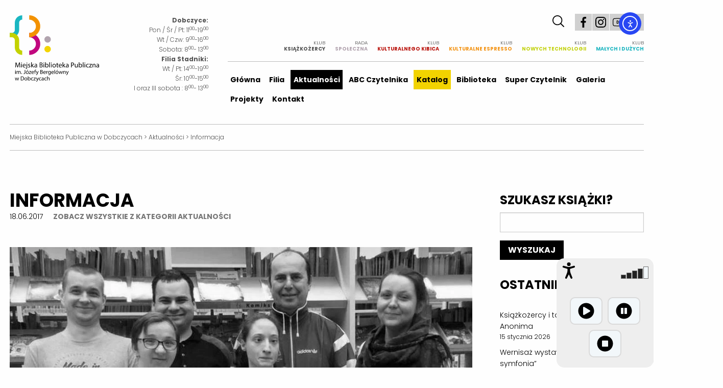

--- FILE ---
content_type: text/html; charset=UTF-8
request_url: https://biblioteka.dobczyce.pl/informacja-2017
body_size: 35564
content:
<!DOCTYPE html>
<html class="no-js" lang="pl-PL">

<head>
  <meta charset="utf-8" />
  <title>Miejska Biblioteka Publiczna w Dobczycach &raquo; Informacja</title>
  <meta name="viewport" content="width=device-width" />
  <link rel="preconnect" href="https://fonts.googleapis.com">
  <link rel="preconnect" href="https://fonts.gstatic.com" crossorigin>
  <link href="https://fonts.googleapis.com/css2?family=Poppins&display=swap" rel="stylesheet">
  <link rel="stylesheet" href="https://biblioteka.dobczyce.pl/wp-content/themes/biblioteka/css/foundation.css?v=1.1">
  <link rel="stylesheet" href="https://biblioteka.dobczyce.pl/wp-content/themes/biblioteka/style.css?v=1.1">
  <link rel="stylesheet" type="text/css" href="https://biblioteka.dobczyce.pl/wp-content/themes/biblioteka/slick/slick.css" />
  <link rel="stylesheet" type="text/css" href="https://biblioteka.dobczyce.pl/wp-content/themes/biblioteka/slick/slick-theme.css" />
  <link rel="icon" href="/favicon.ico" type="image/x-icon" />
  <script src="https://biblioteka.dobczyce.pl/wp-content/themes/biblioteka/js/modernizr.min.js" type="text/javascript"></script>
  <link rel="stylesheet" href="https://ajax.googleapis.com/ajax/libs/jqueryui/1.11.2/themes/smoothness/jquery-ui.css">
  <script src="https://cdnjs.cloudflare.com/ajax/libs/prefixfree/1.0.7/prefixfree.min.js"></script>
  <meta name='robots' content='max-image-preview:large' />
	<style>img:is([sizes="auto" i], [sizes^="auto," i]) { contain-intrinsic-size: 3000px 1500px }</style>
	<link rel='dns-prefetch' href='//cdn.elementor.com' />
<link rel="alternate" type="application/rss+xml" title="Miejska Biblioteka Publiczna w Dobczycach &raquo; Informacja Kanał z komentarzami" href="https://biblioteka.dobczyce.pl/informacja-2017/feed" />
<script type="text/javascript">
/* <![CDATA[ */
window._wpemojiSettings = {"baseUrl":"https:\/\/s.w.org\/images\/core\/emoji\/16.0.1\/72x72\/","ext":".png","svgUrl":"https:\/\/s.w.org\/images\/core\/emoji\/16.0.1\/svg\/","svgExt":".svg","source":{"concatemoji":"https:\/\/biblioteka.dobczyce.pl\/wp-includes\/js\/wp-emoji-release.min.js?ver=6.8.3"}};
/*! This file is auto-generated */
!function(s,n){var o,i,e;function c(e){try{var t={supportTests:e,timestamp:(new Date).valueOf()};sessionStorage.setItem(o,JSON.stringify(t))}catch(e){}}function p(e,t,n){e.clearRect(0,0,e.canvas.width,e.canvas.height),e.fillText(t,0,0);var t=new Uint32Array(e.getImageData(0,0,e.canvas.width,e.canvas.height).data),a=(e.clearRect(0,0,e.canvas.width,e.canvas.height),e.fillText(n,0,0),new Uint32Array(e.getImageData(0,0,e.canvas.width,e.canvas.height).data));return t.every(function(e,t){return e===a[t]})}function u(e,t){e.clearRect(0,0,e.canvas.width,e.canvas.height),e.fillText(t,0,0);for(var n=e.getImageData(16,16,1,1),a=0;a<n.data.length;a++)if(0!==n.data[a])return!1;return!0}function f(e,t,n,a){switch(t){case"flag":return n(e,"\ud83c\udff3\ufe0f\u200d\u26a7\ufe0f","\ud83c\udff3\ufe0f\u200b\u26a7\ufe0f")?!1:!n(e,"\ud83c\udde8\ud83c\uddf6","\ud83c\udde8\u200b\ud83c\uddf6")&&!n(e,"\ud83c\udff4\udb40\udc67\udb40\udc62\udb40\udc65\udb40\udc6e\udb40\udc67\udb40\udc7f","\ud83c\udff4\u200b\udb40\udc67\u200b\udb40\udc62\u200b\udb40\udc65\u200b\udb40\udc6e\u200b\udb40\udc67\u200b\udb40\udc7f");case"emoji":return!a(e,"\ud83e\udedf")}return!1}function g(e,t,n,a){var r="undefined"!=typeof WorkerGlobalScope&&self instanceof WorkerGlobalScope?new OffscreenCanvas(300,150):s.createElement("canvas"),o=r.getContext("2d",{willReadFrequently:!0}),i=(o.textBaseline="top",o.font="600 32px Arial",{});return e.forEach(function(e){i[e]=t(o,e,n,a)}),i}function t(e){var t=s.createElement("script");t.src=e,t.defer=!0,s.head.appendChild(t)}"undefined"!=typeof Promise&&(o="wpEmojiSettingsSupports",i=["flag","emoji"],n.supports={everything:!0,everythingExceptFlag:!0},e=new Promise(function(e){s.addEventListener("DOMContentLoaded",e,{once:!0})}),new Promise(function(t){var n=function(){try{var e=JSON.parse(sessionStorage.getItem(o));if("object"==typeof e&&"number"==typeof e.timestamp&&(new Date).valueOf()<e.timestamp+604800&&"object"==typeof e.supportTests)return e.supportTests}catch(e){}return null}();if(!n){if("undefined"!=typeof Worker&&"undefined"!=typeof OffscreenCanvas&&"undefined"!=typeof URL&&URL.createObjectURL&&"undefined"!=typeof Blob)try{var e="postMessage("+g.toString()+"("+[JSON.stringify(i),f.toString(),p.toString(),u.toString()].join(",")+"));",a=new Blob([e],{type:"text/javascript"}),r=new Worker(URL.createObjectURL(a),{name:"wpTestEmojiSupports"});return void(r.onmessage=function(e){c(n=e.data),r.terminate(),t(n)})}catch(e){}c(n=g(i,f,p,u))}t(n)}).then(function(e){for(var t in e)n.supports[t]=e[t],n.supports.everything=n.supports.everything&&n.supports[t],"flag"!==t&&(n.supports.everythingExceptFlag=n.supports.everythingExceptFlag&&n.supports[t]);n.supports.everythingExceptFlag=n.supports.everythingExceptFlag&&!n.supports.flag,n.DOMReady=!1,n.readyCallback=function(){n.DOMReady=!0}}).then(function(){return e}).then(function(){var e;n.supports.everything||(n.readyCallback(),(e=n.source||{}).concatemoji?t(e.concatemoji):e.wpemoji&&e.twemoji&&(t(e.twemoji),t(e.wpemoji)))}))}((window,document),window._wpemojiSettings);
/* ]]> */
</script>
<link rel='stylesheet' id='sbi_styles-css' href='https://biblioteka.dobczyce.pl/wp-content/plugins/instagram-feed/css/sbi-styles.min.css?ver=6.9.1' type='text/css' media='all' />
<style id='wp-emoji-styles-inline-css' type='text/css'>

	img.wp-smiley, img.emoji {
		display: inline !important;
		border: none !important;
		box-shadow: none !important;
		height: 1em !important;
		width: 1em !important;
		margin: 0 0.07em !important;
		vertical-align: -0.1em !important;
		background: none !important;
		padding: 0 !important;
	}
</style>
<link rel='stylesheet' id='wp-block-library-css' href='https://biblioteka.dobczyce.pl/wp-includes/css/dist/block-library/style.min.css?ver=6.8.3' type='text/css' media='all' />
<style id='classic-theme-styles-inline-css' type='text/css'>
/*! This file is auto-generated */
.wp-block-button__link{color:#fff;background-color:#32373c;border-radius:9999px;box-shadow:none;text-decoration:none;padding:calc(.667em + 2px) calc(1.333em + 2px);font-size:1.125em}.wp-block-file__button{background:#32373c;color:#fff;text-decoration:none}
</style>
<style id='global-styles-inline-css' type='text/css'>
:root{--wp--preset--aspect-ratio--square: 1;--wp--preset--aspect-ratio--4-3: 4/3;--wp--preset--aspect-ratio--3-4: 3/4;--wp--preset--aspect-ratio--3-2: 3/2;--wp--preset--aspect-ratio--2-3: 2/3;--wp--preset--aspect-ratio--16-9: 16/9;--wp--preset--aspect-ratio--9-16: 9/16;--wp--preset--color--black: #000000;--wp--preset--color--cyan-bluish-gray: #abb8c3;--wp--preset--color--white: #ffffff;--wp--preset--color--pale-pink: #f78da7;--wp--preset--color--vivid-red: #cf2e2e;--wp--preset--color--luminous-vivid-orange: #ff6900;--wp--preset--color--luminous-vivid-amber: #fcb900;--wp--preset--color--light-green-cyan: #7bdcb5;--wp--preset--color--vivid-green-cyan: #00d084;--wp--preset--color--pale-cyan-blue: #8ed1fc;--wp--preset--color--vivid-cyan-blue: #0693e3;--wp--preset--color--vivid-purple: #9b51e0;--wp--preset--gradient--vivid-cyan-blue-to-vivid-purple: linear-gradient(135deg,rgba(6,147,227,1) 0%,rgb(155,81,224) 100%);--wp--preset--gradient--light-green-cyan-to-vivid-green-cyan: linear-gradient(135deg,rgb(122,220,180) 0%,rgb(0,208,130) 100%);--wp--preset--gradient--luminous-vivid-amber-to-luminous-vivid-orange: linear-gradient(135deg,rgba(252,185,0,1) 0%,rgba(255,105,0,1) 100%);--wp--preset--gradient--luminous-vivid-orange-to-vivid-red: linear-gradient(135deg,rgba(255,105,0,1) 0%,rgb(207,46,46) 100%);--wp--preset--gradient--very-light-gray-to-cyan-bluish-gray: linear-gradient(135deg,rgb(238,238,238) 0%,rgb(169,184,195) 100%);--wp--preset--gradient--cool-to-warm-spectrum: linear-gradient(135deg,rgb(74,234,220) 0%,rgb(151,120,209) 20%,rgb(207,42,186) 40%,rgb(238,44,130) 60%,rgb(251,105,98) 80%,rgb(254,248,76) 100%);--wp--preset--gradient--blush-light-purple: linear-gradient(135deg,rgb(255,206,236) 0%,rgb(152,150,240) 100%);--wp--preset--gradient--blush-bordeaux: linear-gradient(135deg,rgb(254,205,165) 0%,rgb(254,45,45) 50%,rgb(107,0,62) 100%);--wp--preset--gradient--luminous-dusk: linear-gradient(135deg,rgb(255,203,112) 0%,rgb(199,81,192) 50%,rgb(65,88,208) 100%);--wp--preset--gradient--pale-ocean: linear-gradient(135deg,rgb(255,245,203) 0%,rgb(182,227,212) 50%,rgb(51,167,181) 100%);--wp--preset--gradient--electric-grass: linear-gradient(135deg,rgb(202,248,128) 0%,rgb(113,206,126) 100%);--wp--preset--gradient--midnight: linear-gradient(135deg,rgb(2,3,129) 0%,rgb(40,116,252) 100%);--wp--preset--font-size--small: 13px;--wp--preset--font-size--medium: 20px;--wp--preset--font-size--large: 36px;--wp--preset--font-size--x-large: 42px;--wp--preset--spacing--20: 0.44rem;--wp--preset--spacing--30: 0.67rem;--wp--preset--spacing--40: 1rem;--wp--preset--spacing--50: 1.5rem;--wp--preset--spacing--60: 2.25rem;--wp--preset--spacing--70: 3.38rem;--wp--preset--spacing--80: 5.06rem;--wp--preset--shadow--natural: 6px 6px 9px rgba(0, 0, 0, 0.2);--wp--preset--shadow--deep: 12px 12px 50px rgba(0, 0, 0, 0.4);--wp--preset--shadow--sharp: 6px 6px 0px rgba(0, 0, 0, 0.2);--wp--preset--shadow--outlined: 6px 6px 0px -3px rgba(255, 255, 255, 1), 6px 6px rgba(0, 0, 0, 1);--wp--preset--shadow--crisp: 6px 6px 0px rgba(0, 0, 0, 1);}:where(.is-layout-flex){gap: 0.5em;}:where(.is-layout-grid){gap: 0.5em;}body .is-layout-flex{display: flex;}.is-layout-flex{flex-wrap: wrap;align-items: center;}.is-layout-flex > :is(*, div){margin: 0;}body .is-layout-grid{display: grid;}.is-layout-grid > :is(*, div){margin: 0;}:where(.wp-block-columns.is-layout-flex){gap: 2em;}:where(.wp-block-columns.is-layout-grid){gap: 2em;}:where(.wp-block-post-template.is-layout-flex){gap: 1.25em;}:where(.wp-block-post-template.is-layout-grid){gap: 1.25em;}.has-black-color{color: var(--wp--preset--color--black) !important;}.has-cyan-bluish-gray-color{color: var(--wp--preset--color--cyan-bluish-gray) !important;}.has-white-color{color: var(--wp--preset--color--white) !important;}.has-pale-pink-color{color: var(--wp--preset--color--pale-pink) !important;}.has-vivid-red-color{color: var(--wp--preset--color--vivid-red) !important;}.has-luminous-vivid-orange-color{color: var(--wp--preset--color--luminous-vivid-orange) !important;}.has-luminous-vivid-amber-color{color: var(--wp--preset--color--luminous-vivid-amber) !important;}.has-light-green-cyan-color{color: var(--wp--preset--color--light-green-cyan) !important;}.has-vivid-green-cyan-color{color: var(--wp--preset--color--vivid-green-cyan) !important;}.has-pale-cyan-blue-color{color: var(--wp--preset--color--pale-cyan-blue) !important;}.has-vivid-cyan-blue-color{color: var(--wp--preset--color--vivid-cyan-blue) !important;}.has-vivid-purple-color{color: var(--wp--preset--color--vivid-purple) !important;}.has-black-background-color{background-color: var(--wp--preset--color--black) !important;}.has-cyan-bluish-gray-background-color{background-color: var(--wp--preset--color--cyan-bluish-gray) !important;}.has-white-background-color{background-color: var(--wp--preset--color--white) !important;}.has-pale-pink-background-color{background-color: var(--wp--preset--color--pale-pink) !important;}.has-vivid-red-background-color{background-color: var(--wp--preset--color--vivid-red) !important;}.has-luminous-vivid-orange-background-color{background-color: var(--wp--preset--color--luminous-vivid-orange) !important;}.has-luminous-vivid-amber-background-color{background-color: var(--wp--preset--color--luminous-vivid-amber) !important;}.has-light-green-cyan-background-color{background-color: var(--wp--preset--color--light-green-cyan) !important;}.has-vivid-green-cyan-background-color{background-color: var(--wp--preset--color--vivid-green-cyan) !important;}.has-pale-cyan-blue-background-color{background-color: var(--wp--preset--color--pale-cyan-blue) !important;}.has-vivid-cyan-blue-background-color{background-color: var(--wp--preset--color--vivid-cyan-blue) !important;}.has-vivid-purple-background-color{background-color: var(--wp--preset--color--vivid-purple) !important;}.has-black-border-color{border-color: var(--wp--preset--color--black) !important;}.has-cyan-bluish-gray-border-color{border-color: var(--wp--preset--color--cyan-bluish-gray) !important;}.has-white-border-color{border-color: var(--wp--preset--color--white) !important;}.has-pale-pink-border-color{border-color: var(--wp--preset--color--pale-pink) !important;}.has-vivid-red-border-color{border-color: var(--wp--preset--color--vivid-red) !important;}.has-luminous-vivid-orange-border-color{border-color: var(--wp--preset--color--luminous-vivid-orange) !important;}.has-luminous-vivid-amber-border-color{border-color: var(--wp--preset--color--luminous-vivid-amber) !important;}.has-light-green-cyan-border-color{border-color: var(--wp--preset--color--light-green-cyan) !important;}.has-vivid-green-cyan-border-color{border-color: var(--wp--preset--color--vivid-green-cyan) !important;}.has-pale-cyan-blue-border-color{border-color: var(--wp--preset--color--pale-cyan-blue) !important;}.has-vivid-cyan-blue-border-color{border-color: var(--wp--preset--color--vivid-cyan-blue) !important;}.has-vivid-purple-border-color{border-color: var(--wp--preset--color--vivid-purple) !important;}.has-vivid-cyan-blue-to-vivid-purple-gradient-background{background: var(--wp--preset--gradient--vivid-cyan-blue-to-vivid-purple) !important;}.has-light-green-cyan-to-vivid-green-cyan-gradient-background{background: var(--wp--preset--gradient--light-green-cyan-to-vivid-green-cyan) !important;}.has-luminous-vivid-amber-to-luminous-vivid-orange-gradient-background{background: var(--wp--preset--gradient--luminous-vivid-amber-to-luminous-vivid-orange) !important;}.has-luminous-vivid-orange-to-vivid-red-gradient-background{background: var(--wp--preset--gradient--luminous-vivid-orange-to-vivid-red) !important;}.has-very-light-gray-to-cyan-bluish-gray-gradient-background{background: var(--wp--preset--gradient--very-light-gray-to-cyan-bluish-gray) !important;}.has-cool-to-warm-spectrum-gradient-background{background: var(--wp--preset--gradient--cool-to-warm-spectrum) !important;}.has-blush-light-purple-gradient-background{background: var(--wp--preset--gradient--blush-light-purple) !important;}.has-blush-bordeaux-gradient-background{background: var(--wp--preset--gradient--blush-bordeaux) !important;}.has-luminous-dusk-gradient-background{background: var(--wp--preset--gradient--luminous-dusk) !important;}.has-pale-ocean-gradient-background{background: var(--wp--preset--gradient--pale-ocean) !important;}.has-electric-grass-gradient-background{background: var(--wp--preset--gradient--electric-grass) !important;}.has-midnight-gradient-background{background: var(--wp--preset--gradient--midnight) !important;}.has-small-font-size{font-size: var(--wp--preset--font-size--small) !important;}.has-medium-font-size{font-size: var(--wp--preset--font-size--medium) !important;}.has-large-font-size{font-size: var(--wp--preset--font-size--large) !important;}.has-x-large-font-size{font-size: var(--wp--preset--font-size--x-large) !important;}
:where(.wp-block-post-template.is-layout-flex){gap: 1.25em;}:where(.wp-block-post-template.is-layout-grid){gap: 1.25em;}
:where(.wp-block-columns.is-layout-flex){gap: 2em;}:where(.wp-block-columns.is-layout-grid){gap: 2em;}
:root :where(.wp-block-pullquote){font-size: 1.5em;line-height: 1.6;}
</style>
<link rel='stylesheet' id='bip-pages-css' href='https://biblioteka.dobczyce.pl/wp-content/plugins/bip-pages/css/style.css?ver=1.2.1' type='text/css' media='all' />
<link rel='stylesheet' id='contact-form-7-css' href='https://biblioteka.dobczyce.pl/wp-content/plugins/contact-form-7/includes/css/styles.css?ver=6.1.1' type='text/css' media='all' />
<link rel='stylesheet' id='ea11y-widget-fonts-css' href='https://biblioteka.dobczyce.pl/wp-content/plugins/pojo-accessibility/assets/build/fonts.css?ver=3.7.0' type='text/css' media='all' />
<link rel='stylesheet' id='ea11y-skip-link-css' href='https://biblioteka.dobczyce.pl/wp-content/plugins/pojo-accessibility/assets/build/skip-link.css?ver=3.7.0' type='text/css' media='all' />
<link rel='stylesheet' id='newsletter-css' href='https://biblioteka.dobczyce.pl/wp-content/plugins/newsletter/style.css?ver=8.9.4' type='text/css' media='all' />
<link rel='stylesheet' id='slb_core-css' href='https://biblioteka.dobczyce.pl/wp-content/plugins/simple-lightbox/client/css/app.css?ver=2.9.4' type='text/css' media='all' />
<script type="text/javascript" src="https://biblioteka.dobczyce.pl/wp-includes/js/jquery/jquery.min.js?ver=3.7.1" id="jquery-core-js"></script>
<script type="text/javascript" src="https://biblioteka.dobczyce.pl/wp-includes/js/jquery/jquery-migrate.min.js?ver=3.4.1" id="jquery-migrate-js"></script>
<link rel="https://api.w.org/" href="https://biblioteka.dobczyce.pl/wp-json/" /><link rel="alternate" title="JSON" type="application/json" href="https://biblioteka.dobczyce.pl/wp-json/wp/v2/posts/2354" /><link rel="EditURI" type="application/rsd+xml" title="RSD" href="https://biblioteka.dobczyce.pl/xmlrpc.php?rsd" />
<meta name="generator" content="WordPress 6.8.3" />
<link rel="canonical" href="https://biblioteka.dobczyce.pl/informacja-2017" />
<link rel='shortlink' href='https://biblioteka.dobczyce.pl/?p=2354' />
<link rel="alternate" title="oEmbed (JSON)" type="application/json+oembed" href="https://biblioteka.dobczyce.pl/wp-json/oembed/1.0/embed?url=https%3A%2F%2Fbiblioteka.dobczyce.pl%2Finformacja-2017" />
<link rel="alternate" title="oEmbed (XML)" type="text/xml+oembed" href="https://biblioteka.dobczyce.pl/wp-json/oembed/1.0/embed?url=https%3A%2F%2Fbiblioteka.dobczyce.pl%2Finformacja-2017&#038;format=xml" />
<!-- Analytics by WP Statistics - https://wp-statistics.com -->
		<style type="text/css" id="wp-custom-css">
			.open-hours p {
	font-size: 12px; 
}		</style>
		</head>

<body class="wp-singular post-template-default single single-post postid-2354 single-format-standard wp-theme-biblioteka ally-default">
  <script async defer crossorigin="anonymous" src="https://connect.facebook.net/pl_PL/sdk.js#xfbml=1&version=v9.0&appId=262930627074291&autoLogAppEvents=1" nonce="rF9K33Qj"></script>
  <div class="multilevel-offcanvas off-canvas position-right" id="offCanvasRight" data-off-canvas>
    <ul class="vertical menu" data-accordion-menu>
      <li id="menu-item-63" class="menu-item menu-item-type-post_type menu-item-object-page menu-item-home menu-item-63"><a href="https://biblioteka.dobczyce.pl/">Główna</a></li>
<li id="menu-item-11781" class="menu-item menu-item-type-post_type menu-item-object-page menu-item-has-children menu-item-11781"><a href="https://biblioteka.dobczyce.pl/stadniki-filia-biblioteki">Filia</a>
<ul class="sub-menu">
	<li id="menu-item-11782" class="menu-item menu-item-type-post_type menu-item-object-page menu-item-11782"><a href="https://biblioteka.dobczyce.pl/stadniki-filia-biblioteki/historia">Historia</a></li>
</ul>
</li>
<li id="menu-item-67" class="menu-item menu-item-type-taxonomy menu-item-object-category current-post-ancestor current-menu-parent current-post-parent menu-item-has-children menu-item-67"><a href="https://biblioteka.dobczyce.pl/k/aktualnosci">Aktualności</a>
<ul class="sub-menu">
	<li id="menu-item-3897" class="menu-item menu-item-type-taxonomy menu-item-object-category current-post-ancestor current-menu-parent current-post-parent menu-item-3897"><a href="https://biblioteka.dobczyce.pl/k/aktualnosci">Zobacz wszystkie</a></li>
	<li id="menu-item-69" class="menu-item menu-item-type-post_type menu-item-object-page menu-item-69"><a href="https://biblioteka.dobczyce.pl/kalendarz-wydarzen">Kalendarz</a></li>
</ul>
</li>
<li id="menu-item-70" class="menu-item menu-item-type-post_type menu-item-object-page menu-item-has-children menu-item-70"><a href="https://biblioteka.dobczyce.pl/abc-czytelnika">ABC Czytelnika</a>
<ul class="sub-menu">
	<li id="menu-item-71" class="menu-item menu-item-type-post_type menu-item-object-page menu-item-71"><a href="https://biblioteka.dobczyce.pl/abc-czytelnika/jak-sie-zapisac">Jak się zapisać?</a></li>
	<li id="menu-item-72" class="menu-item menu-item-type-post_type menu-item-object-page menu-item-72"><a href="https://biblioteka.dobczyce.pl/abc-czytelnika/jak-do-nas-trafic">Jak do&nbsp;nas trafić?</a></li>
	<li id="menu-item-73" class="menu-item menu-item-type-post_type menu-item-object-page menu-item-73"><a href="https://biblioteka.dobczyce.pl/abc-czytelnika/zasady-korzystania-covid-19">Zasady korzystania COVID 19</a></li>
	<li id="menu-item-74" class="menu-item menu-item-type-post_type menu-item-object-page menu-item-74"><a href="https://biblioteka.dobczyce.pl/abc-czytelnika/regulaminy">Regulaminy</a></li>
	<li id="menu-item-75" class="menu-item menu-item-type-post_type menu-item-object-page menu-item-75"><a href="https://biblioteka.dobczyce.pl/abc-czytelnika/do-pobrania">Do&nbsp;pobrania</a></li>
	<li id="menu-item-3907" class="menu-item menu-item-type-post_type menu-item-object-page menu-item-3907"><a href="https://biblioteka.dobczyce.pl/abc-czytelnika/uslugi-i-cennik">Usługi i&nbsp;cennik</a></li>
</ul>
</li>
<li id="menu-item-9" class="book-catalog menu-item menu-item-type-custom menu-item-object-custom menu-item-has-children menu-item-9"><a target="_blank" href="https://www.dobczyce-mbp.sowa.pl/">Katalog</a>
<ul class="sub-menu">
	<li id="menu-item-92" class="menu-item menu-item-type-custom menu-item-object-custom menu-item-92"><a href="https://www.dobczyce-mbp.sowa.pl/">Wejście do&nbsp;katalogu</a></li>
	<li id="menu-item-93" class="menu-item menu-item-type-custom menu-item-object-custom menu-item-93"><a target="_blank" href="https://www.youtube.com/watch?v=c0vP-c7V4WM">Instrukcja obsługi</a></li>
	<li id="menu-item-94" class="menu-item menu-item-type-custom menu-item-object-custom menu-item-94"><a target="_blank" href="https://www.dobczyce-mbp.sowa.pl/sowacgi.php?KatID=0&#038;typ=repl&#038;plnk=nowosci&#038;sort=dat&#038;view=1">Nowości w&nbsp;katalogu</a></li>
	<li id="menu-item-95" class="menu-item menu-item-type-custom menu-item-object-custom menu-item-95"><a href="#">Regionalia</a></li>
	<li id="menu-item-96" class="menu-item menu-item-type-custom menu-item-object-custom menu-item-96"><a href="#">Zaproponuj zakup</a></li>
	<li id="menu-item-3910" class="menu-item menu-item-type-post_type menu-item-object-page menu-item-3910"><a href="https://biblioteka.dobczyce.pl/ksiazki-elektroniczne">Książki elektroniczne</a></li>
</ul>
</li>
<li id="menu-item-76" class="menu-item menu-item-type-post_type menu-item-object-page menu-item-has-children menu-item-76"><a href="https://biblioteka.dobczyce.pl/biblioteka">Biblioteka</a>
<ul class="sub-menu">
	<li id="menu-item-4032" class="menu-item menu-item-type-post_type menu-item-object-page menu-item-4032"><a href="https://biblioteka.dobczyce.pl/biblioteka/historia-biblioteki-dobczyce">Historia biblioteki</a></li>
	<li id="menu-item-78" class="menu-item menu-item-type-post_type menu-item-object-page menu-item-78"><a href="https://biblioteka.dobczyce.pl/biblioteka/nasz-zespol">Nasz zespół</a></li>
	<li id="menu-item-79" class="menu-item menu-item-type-post_type menu-item-object-page menu-item-79"><a href="https://biblioteka.dobczyce.pl/biblioteka/nasze-publikacje">Nasze publikacje</a></li>
	<li id="menu-item-81" class="menu-item menu-item-type-post_type menu-item-object-page menu-item-81"><a href="https://biblioteka.dobczyce.pl/biblioteka/pisza-o-nas">Piszą o&nbsp;nas</a></li>
	<li id="menu-item-82" class="menu-item menu-item-type-post_type menu-item-object-page menu-item-82"><a href="https://biblioteka.dobczyce.pl/biblioteka/social-media">Social media</a></li>
	<li id="menu-item-3859" class="menu-item menu-item-type-post_type menu-item-object-page menu-item-3859"><a href="https://biblioteka.dobczyce.pl/biblioteka/deklaracja-dostepnosci">Deklaracja dostępności</a></li>
	<li id="menu-item-3860" class="menu-item menu-item-type-post_type menu-item-object-page menu-item-3860"><a href="https://biblioteka.dobczyce.pl/biblioteka/rodo">RODO</a></li>
	<li id="menu-item-3853" class="menu-item menu-item-type-post_type menu-item-object-page menu-item-3853"><a href="https://biblioteka.dobczyce.pl/projekty/archiwum-spoleczne">Archiwum społeczne</a></li>
</ul>
</li>
<li id="menu-item-83" class="menu-item menu-item-type-post_type menu-item-object-page menu-item-has-children menu-item-83"><a href="https://biblioteka.dobczyce.pl/super-czytelnik">Super Czytelnik</a>
<ul class="sub-menu">
	<li id="menu-item-84" class="menu-item menu-item-type-post_type menu-item-object-page menu-item-84"><a href="https://biblioteka.dobczyce.pl/super-czytelnik/biezaca-edycja">Bieżąca edycja</a></li>
	<li id="menu-item-85" class="menu-item menu-item-type-post_type menu-item-object-page menu-item-85"><a href="https://biblioteka.dobczyce.pl/super-czytelnik/poprzednie-edycje">Poprzednie edycje</a></li>
</ul>
</li>
<li id="menu-item-86" class="menu-item menu-item-type-post_type menu-item-object-page menu-item-has-children menu-item-86"><a href="https://biblioteka.dobczyce.pl/galeria">Galeria</a>
<ul class="sub-menu">
	<li id="menu-item-87" class="menu-item menu-item-type-post_type menu-item-object-page menu-item-87"><a href="https://biblioteka.dobczyce.pl/galeria/wydarzenia">Wydarzenia</a></li>
	<li id="menu-item-88" class="menu-item menu-item-type-post_type menu-item-object-page menu-item-88"><a href="https://biblioteka.dobczyce.pl/galeria/sesje-zdjeciowe">Sesje zdjęciowe</a></li>
</ul>
</li>
<li id="menu-item-4526" class="menu-item menu-item-type-post_type menu-item-object-page menu-item-4526"><a href="https://biblioteka.dobczyce.pl/projekty">Projekty</a></li>
<li id="menu-item-3850" class="menu-item menu-item-type-post_type menu-item-object-page menu-item-3850"><a href="https://biblioteka.dobczyce.pl/kontakt">Kontakt</a></li>
      <li id="menu-item-17574" class="menu-item menu-item-type-post_type menu-item-object-page menu-item-17574"><a href="https://biblioteka.dobczyce.pl/dyskusyjny-klub-ksiazki-dla-mlodych-ksiazkozercy">Klub <span>Książkożercy</span></a></li>
<li id="menu-item-25" class="menu-rs menu-item menu-item-type-post_type menu-item-object-page menu-item-25"><a href="https://biblioteka.dobczyce.pl/rada-spoleczna">Rada <span>Społeczna</span></a></li>
<li id="menu-item-24" class="menu-kkk menu-item menu-item-type-post_type menu-item-object-page menu-item-24"><a href="https://biblioteka.dobczyce.pl/https-biblioteka-dobczyce-pl-klub-kulturalnego-kibica">Klub <span>Kulturalnego Kibica</span></a></li>
<li id="menu-item-23" class="menu-ke menu-item menu-item-type-post_type menu-item-object-page menu-item-23"><a href="https://biblioteka.dobczyce.pl/klub-kulturalne-espresso">Klub <span>Kulturalne Espresso</span></a></li>
<li id="menu-item-22" class="menu-nt menu-item menu-item-type-post_type menu-item-object-page menu-item-22"><a href="https://biblioteka.dobczyce.pl/klub-nowych-technologii">Klub <span>Nowych Technologii</span></a></li>
<li id="menu-item-21" class="menu-md menu-item menu-item-type-post_type menu-item-object-page menu-item-21"><a href="https://biblioteka.dobczyce.pl/klub-malych-i-duzych">Klub <span>Małych i&nbsp;Dużych</span></a></li>
    </ul>
  </div>
  <div data-sticky-container class="off-canvas-content" data-off-canvas-content>
    <div data-sticky data-options="marginTop:0;">
      <div class="grid-container logo-bar topbar-sticky-shrink off-canvas-content">
        <div class="grid-x grid-margin-x middle-align">
          <div class="cell small-12 medium-2 text-left logo-box middle-align show-for-medium">
            <h1><a class="no-stuck" href="https://biblioteka.dobczyce.pl/" title="Logo Miejska Biblioteka Publiczna im. Józefy Bergelówny w Dobczycach"><svg version="1.1" id="logolib" xmlns="http://www.w3.org/2000/svg" xmlns:xlink="http://www.w3.org/1999/xlink" x="0px" y="0px" width="228.617px" height="170.111px" viewBox="0 0 228.617 170.111" style="enable-background:new 0 0 228.617 170.111;" xml:space="preserve" labelledby="logolibTitle logolibDesc" role="img">
                  <title id="logolibTitle">Logo Miejska Biblioteka Publiczna im. Józefy Bergelówny w Dobczycach</title>
                  <desc id="logolibDesc">Logo przedstawiające symbol oraz nazwę Miejskiej Biblioteki Publicznej im. Józefy Bergelówny w Dobczycach</desc>
                  <g>
                    <g>
                      <g>
                        <path d="M24.972,128.037c-0.092-1.731-0.203-3.813-0.184-5.359h-0.055c-0.424,1.454-0.939,3.002-1.566,4.715l-2.191,6.022H19.76
        l-2.007-5.912c-0.589-1.75-1.086-3.353-1.437-4.825h-0.037c-0.037,1.547-0.129,3.628-0.24,5.488l-0.332,5.322H14.18l0.865-12.413
        h2.044l2.118,6.004c0.516,1.528,0.939,2.892,1.252,4.181h0.055c0.313-1.252,0.755-2.615,1.308-4.181l2.21-6.004h2.044
        l0.773,12.413h-1.565L24.972,128.037z" />
                        <path d="M31.29,122.069c0.019,0.553-0.387,0.995-1.031,0.995c-0.571,0-0.976-0.442-0.976-0.995c0-0.57,0.423-1.013,1.013-1.013
        C30.903,121.057,31.29,121.499,31.29,122.069z M29.484,133.488v-8.914h1.621v8.914H29.484z" />
                        <path d="M34.697,129.326c0.037,2.191,1.437,3.094,3.057,3.094c1.16,0,1.86-0.202,2.468-0.46l0.276,1.16
        c-0.571,0.258-1.547,0.553-2.965,0.553c-2.744,0-4.383-1.806-4.383-4.494c0-2.689,1.584-4.807,4.181-4.807
        c2.91,0,3.684,2.56,3.684,4.199c0,0.331-0.037,0.589-0.055,0.755H34.697z M39.448,128.166c0.019-1.031-0.423-2.634-2.247-2.634
        c-1.639,0-2.357,1.51-2.486,2.634H39.448z" />
                        <path d="M40.849,136.066c0.736-0.055,1.381-0.258,1.768-0.681c0.442-0.517,0.607-1.216,0.607-3.353v-7.459h1.621v8.085
        c0,1.731-0.276,2.855-1.068,3.665c-0.718,0.719-1.897,1.014-2.763,1.014L40.849,136.066z M45.029,122.069
        c0.019,0.534-0.369,0.995-1.013,0.995c-0.607,0-0.995-0.461-0.995-0.995c0-0.57,0.424-1.013,1.032-1.013
        C44.643,121.057,45.029,121.499,45.029,122.069z" />
                        <path d="M47.276,131.831c0.479,0.313,1.326,0.645,2.136,0.645c1.179,0,1.731-0.59,1.731-1.326c0-0.773-0.46-1.197-1.658-1.64
        c-1.602-0.57-2.357-1.455-2.357-2.522c0-1.437,1.16-2.615,3.076-2.615c0.902,0,1.694,0.258,2.192,0.552l-0.405,1.179
        c-0.35-0.221-0.995-0.516-1.823-0.516c-0.958,0-1.492,0.553-1.492,1.216c0,0.736,0.534,1.068,1.695,1.511
        c1.547,0.589,2.339,1.362,2.339,2.688c0,1.565-1.216,2.671-3.333,2.671c-0.976,0-1.879-0.24-2.505-0.608L47.276,131.831z" />
                        <path d="M56.393,128.663h0.037c0.221-0.313,0.534-0.7,0.792-1.013l2.615-3.076h1.953l-3.444,3.665l3.923,5.249h-1.971
        l-3.076-4.272l-0.829,0.921v3.352h-1.603v-13.076h1.603V128.663z" />
                        <path d="M68.696,133.488l-0.129-1.123h-0.055c-0.498,0.699-1.455,1.325-2.726,1.325c-1.805,0-2.726-1.271-2.726-2.56
        c0-2.155,1.916-3.334,5.359-3.315v-0.184c0-0.737-0.203-2.063-2.026-2.063c-0.829,0-1.694,0.258-2.32,0.663l-0.369-1.067
        c0.737-0.479,1.805-0.792,2.929-0.792c2.726,0,3.389,1.859,3.389,3.646v3.333c0,0.773,0.037,1.529,0.147,2.137H68.696z
         M68.457,128.939c-1.768-0.037-3.776,0.276-3.776,2.007c0,1.05,0.7,1.548,1.529,1.548c1.16,0,1.897-0.737,2.155-1.492
        c0.055-0.166,0.092-0.35,0.092-0.516V128.939z" />
                        <path d="M76.597,121.241c0.7-0.147,1.805-0.259,2.928-0.259c1.602,0,2.634,0.276,3.407,0.903
        c0.645,0.479,1.031,1.215,1.031,2.191c0,1.197-0.792,2.247-2.1,2.726v0.037c1.179,0.295,2.56,1.271,2.56,3.112
        c0,1.068-0.423,1.879-1.05,2.486c-0.866,0.792-2.265,1.16-4.291,1.16c-1.105,0-1.953-0.073-2.486-0.147V121.241z M78.199,126.324
        h1.455c1.694,0,2.689-0.885,2.689-2.081c0-1.455-1.105-2.026-2.726-2.026c-0.737,0-1.161,0.056-1.418,0.11V126.324z
         M78.199,132.272c0.313,0.056,0.773,0.074,1.345,0.074c1.657,0,3.186-0.608,3.186-2.413c0-1.694-1.455-2.395-3.205-2.395h-1.326
        V132.272z" />
                        <path d="M88.329,122.069c0.019,0.553-0.387,0.995-1.031,0.995c-0.571,0-0.976-0.442-0.976-0.995c0-0.57,0.423-1.013,1.013-1.013
        C87.942,121.057,88.329,121.499,88.329,122.069z M86.524,133.488v-8.914h1.621v8.914H86.524z" />
                        <path d="M90.76,133.488c0.037-0.607,0.073-1.51,0.073-2.302v-10.774h1.603v5.599h0.037c0.571-0.994,1.603-1.639,3.039-1.639
        c2.21,0,3.775,1.842,3.757,4.549c0,3.187-2.008,4.77-3.997,4.77c-1.29,0-2.321-0.497-2.984-1.676h-0.055l-0.074,1.474H90.76z
         M92.436,129.915c0,0.203,0.037,0.405,0.074,0.59c0.313,1.123,1.252,1.896,2.431,1.896c1.694,0,2.707-1.381,2.707-3.426
        c0-1.786-0.921-3.314-2.652-3.314c-1.105,0-2.136,0.755-2.468,1.989c-0.037,0.184-0.092,0.404-0.092,0.663V129.915z" />
                        <path d="M101.313,120.412h1.621v13.076h-1.621V120.412z" />
                        <path d="M107.465,122.069c0.019,0.553-0.387,0.995-1.031,0.995c-0.571,0-0.976-0.442-0.976-0.995c0-0.57,0.423-1.013,1.013-1.013
        C107.078,121.057,107.465,121.499,107.465,122.069z M105.66,133.488v-8.914h1.621v8.914H105.66z" />
                        <path d="M118.037,128.958c0,3.296-2.284,4.732-4.439,4.732c-2.413,0-4.273-1.768-4.273-4.586c0-2.983,1.952-4.732,4.42-4.732
        C116.305,124.372,118.037,126.231,118.037,128.958z M110.964,129.05c0,1.952,1.124,3.426,2.708,3.426
        c1.547,0,2.707-1.455,2.707-3.463c0-1.51-0.755-3.426-2.67-3.426C111.793,125.587,110.964,127.355,110.964,129.05z" />
                        <path d="M122.034,122.015v2.56h2.32v1.234h-2.32v4.807c0,1.105,0.313,1.731,1.216,1.731c0.423,0,0.736-0.056,0.938-0.11
        l0.074,1.215c-0.313,0.129-0.811,0.222-1.437,0.222c-0.755,0-1.363-0.24-1.75-0.682c-0.46-0.479-0.626-1.271-0.626-2.32v-4.862
        h-1.382v-1.234h1.382v-2.137L122.034,122.015z" />
                        <path d="M126.969,129.326c0.037,2.191,1.437,3.094,3.058,3.094c1.16,0,1.859-0.202,2.468-0.46l0.276,1.16
        c-0.571,0.258-1.548,0.553-2.966,0.553c-2.744,0-4.383-1.806-4.383-4.494c0-2.689,1.584-4.807,4.181-4.807
        c2.91,0,3.684,2.56,3.684,4.199c0,0.331-0.037,0.589-0.056,0.755H126.969z M131.721,128.166c0.018-1.031-0.424-2.634-2.247-2.634
        c-1.64,0-2.357,1.51-2.486,2.634H131.721z" />
                        <path d="M136.896,128.663h0.037c0.222-0.313,0.534-0.7,0.792-1.013l2.615-3.076h1.952l-3.443,3.665l3.923,5.249h-1.971
        l-3.076-4.272l-0.829,0.921v3.352h-1.602v-13.076h1.602V128.663z" />
                        <path d="M149.2,133.488l-0.129-1.123h-0.056c-0.497,0.699-1.454,1.325-2.726,1.325c-1.805,0-2.726-1.271-2.726-2.56
        c0-2.155,1.915-3.334,5.359-3.315v-0.184c0-0.737-0.202-2.063-2.025-2.063c-0.829,0-1.694,0.258-2.321,0.663l-0.368-1.067
        c0.737-0.479,1.805-0.792,2.929-0.792c2.726,0,3.389,1.859,3.389,3.646v3.333c0,0.773,0.037,1.529,0.147,2.137H149.2z
         M148.96,128.939c-1.769-0.037-3.775,0.276-3.775,2.007c0,1.05,0.699,1.548,1.528,1.548c1.16,0,1.897-0.737,2.155-1.492
        c0.055-0.166,0.092-0.35,0.092-0.516V128.939z" />
                        <path d="M157.1,121.223c0.773-0.129,1.787-0.24,3.076-0.24c1.584,0,2.744,0.369,3.48,1.032c0.682,0.589,1.087,1.491,1.087,2.597
        c0,1.123-0.332,2.007-0.958,2.652c-0.847,0.902-2.229,1.362-3.794,1.362c-0.479,0-0.921-0.019-1.289-0.11v4.973H157.1V121.223z
         M158.703,127.208c0.35,0.092,0.792,0.129,1.326,0.129c1.934,0,3.112-0.939,3.112-2.652c0-1.639-1.16-2.431-2.928-2.431
        c-0.7,0-1.234,0.055-1.511,0.129V127.208z" />
                        <path d="M174.027,131.058c0,0.921,0.019,1.73,0.073,2.431h-1.437l-0.092-1.455h-0.037c-0.424,0.719-1.362,1.657-2.946,1.657
        c-1.4,0-3.076-0.773-3.076-3.904v-5.212h1.621v4.936c0,1.694,0.516,2.837,1.989,2.837c1.086,0,1.842-0.756,2.136-1.474
        c0.093-0.239,0.147-0.534,0.147-0.829v-5.47h1.621V131.058z" />
                        <path d="M176.642,133.488c0.037-0.607,0.074-1.51,0.074-2.302v-10.774h1.602v5.599h0.037c0.571-0.994,1.603-1.639,3.039-1.639
        c2.21,0,3.775,1.842,3.757,4.549c0,3.187-2.007,4.77-3.996,4.77c-1.289,0-2.32-0.497-2.983-1.676h-0.056l-0.073,1.474H176.642z
         M178.318,129.915c0,0.203,0.037,0.405,0.074,0.59c0.313,1.123,1.252,1.896,2.431,1.896c1.694,0,2.708-1.381,2.708-3.426
        c0-1.786-0.921-3.314-2.652-3.314c-1.105,0-2.137,0.755-2.468,1.989c-0.037,0.184-0.093,0.404-0.093,0.663V129.915z" />
                        <path d="M187.196,120.412h1.62v13.076h-1.62V120.412z" />
                        <path d="M193.347,122.069c0.019,0.553-0.387,0.995-1.031,0.995c-0.571,0-0.977-0.442-0.977-0.995c0-0.57,0.424-1.013,1.014-1.013
        C192.96,121.057,193.347,121.499,193.347,122.069z M191.542,133.488v-8.914h1.62v8.914H191.542z" />
                        <path d="M202.206,133.157c-0.424,0.221-1.362,0.516-2.56,0.516c-2.689,0-4.438-1.823-4.438-4.55c0-2.744,1.878-4.733,4.788-4.733
        c0.958,0,1.805,0.24,2.247,0.461l-0.368,1.252c-0.387-0.221-0.995-0.423-1.879-0.423c-2.044,0-3.149,1.51-3.149,3.37
        c0,2.063,1.326,3.333,3.095,3.333c0.92,0,1.528-0.239,1.988-0.441L202.206,133.157z" />
                        <path d="M203.089,132.549l4.034-5.249c0.387-0.479,0.755-0.902,1.16-1.381v-0.037h-4.825v-1.308h6.796l-0.019,1.013l-3.979,5.176
        c-0.368,0.497-0.736,0.939-1.142,1.399v0.037h5.212v1.289h-7.238V132.549z" />
                        <path d="M211.986,126.987c0-0.921-0.019-1.677-0.074-2.413h1.437l0.093,1.474h0.036c0.442-0.848,1.474-1.676,2.947-1.676
        c1.233,0,3.149,0.736,3.149,3.794v5.322h-1.621v-5.139c0-1.437-0.534-2.634-2.063-2.634c-1.068,0-1.897,0.756-2.173,1.658
        c-0.074,0.202-0.111,0.479-0.111,0.755v5.359h-1.62V126.987z" />
                        <path d="M227.143,133.488l-0.129-1.123h-0.056c-0.497,0.699-1.454,1.325-2.726,1.325c-1.805,0-2.726-1.271-2.726-2.56
        c0-2.155,1.915-3.334,5.359-3.315v-0.184c0-0.737-0.202-2.063-2.025-2.063c-0.829,0-1.694,0.258-2.321,0.663l-0.368-1.067
        c0.737-0.479,1.805-0.792,2.929-0.792c2.726,0,3.389,1.859,3.389,3.646v3.333c0,0.773,0.037,1.529,0.147,2.137H227.143z
         M226.904,128.939c-1.769-0.037-3.775,0.276-3.775,2.007c0,1.05,0.699,1.548,1.528,1.548c1.16,0,1.897-0.737,2.155-1.492
        c0.055-0.166,0.092-0.35,0.092-0.516V128.939z" />
                        <path d="M15.661,140.909c0.015,0.447-0.313,0.806-0.835,0.806c-0.462,0-0.79-0.358-0.79-0.806c0-0.462,0.343-0.819,0.82-0.819
        C15.348,140.09,15.661,140.447,15.661,140.909z M14.2,150.152v-7.216h1.312v7.216H14.2z" />
                        <path d="M17.688,144.89c0-0.745-0.015-1.356-0.06-1.953h1.148l0.06,1.163h0.044c0.403-0.686,1.074-1.326,2.266-1.326
        c0.984,0,1.729,0.596,2.042,1.445h0.03c0.224-0.402,0.507-0.715,0.805-0.938c0.432-0.328,0.909-0.507,1.595-0.507
        c0.954,0,2.371,0.626,2.371,3.13v4.249h-1.282v-4.085c0-1.386-0.507-2.221-1.565-2.221c-0.745,0-1.327,0.551-1.55,1.192
        c-0.06,0.179-0.104,0.417-0.104,0.656v4.457h-1.282v-4.323c0-1.147-0.507-1.982-1.506-1.982c-0.82,0-1.416,0.655-1.625,1.312
        c-0.074,0.193-0.104,0.417-0.104,0.641v4.354h-1.282V144.89z" />
                        <path d="M29.811,149.377c0-0.552,0.373-0.939,0.894-0.939c0.522,0,0.88,0.388,0.88,0.939c0,0.537-0.343,0.939-0.895,0.939
        C30.168,150.316,29.811,149.914,29.811,149.377z" />
                        <path d="M38.472,140.104h1.297v6.724c0,2.668-1.312,3.488-3.041,3.488c-0.477,0-1.059-0.104-1.387-0.238l0.194-1.059
        c0.269,0.104,0.656,0.193,1.088,0.193c1.163,0,1.849-0.521,1.849-2.489V140.104z" />
                        <path d="M48.416,146.485c0,2.668-1.848,3.831-3.593,3.831c-1.953,0-3.458-1.432-3.458-3.712c0-2.415,1.58-3.831,3.578-3.831
        C47.015,142.773,48.416,144.278,48.416,146.485z M42.691,146.56c0,1.58,0.91,2.772,2.192,2.772c1.252,0,2.191-1.178,2.191-2.803
        c0-1.222-0.611-2.772-2.162-2.772C43.362,143.757,42.691,145.188,42.691,146.56z M46.851,139.821l-1.819,2.132h-0.939
        l1.312-2.132H46.851z" />
                        <path d="M49.148,149.392l3.265-4.248c0.313-0.388,0.611-0.73,0.939-1.118v-0.03h-3.906v-1.059h5.501l-0.015,0.82l-3.22,4.189
        c-0.298,0.402-0.596,0.76-0.924,1.133v0.029h4.219v1.044h-5.858V149.392z" />
                        <path d="M56.976,146.783c0.03,1.774,1.163,2.505,2.475,2.505c0.939,0,1.506-0.164,1.998-0.373l0.224,0.939
        c-0.462,0.208-1.252,0.447-2.4,0.447c-2.222,0-3.548-1.461-3.548-3.638s1.282-3.891,3.384-3.891c2.355,0,2.981,2.071,2.981,3.398
        c0,0.269-0.03,0.478-0.045,0.611H56.976z M60.822,145.844c0.015-0.835-0.343-2.132-1.819-2.132c-1.327,0-1.908,1.223-2.013,2.132
        H60.822z" />
                        <path d="M63.849,150.152v-6.217h-1.014v-0.999h1.014v-0.343c0-1.014,0.224-1.938,0.834-2.52c0.492-0.477,1.148-0.671,1.759-0.671
        c0.462,0,0.865,0.104,1.118,0.209l-0.179,1.014c-0.193-0.089-0.462-0.164-0.834-0.164c-1.118,0-1.401,0.984-1.401,2.088v0.387
        h1.744v0.999h-1.744v6.217H63.849z" />
                        <path d="M68.545,142.937l1.58,4.264c0.164,0.478,0.343,1.044,0.462,1.477h0.03c0.134-0.433,0.283-0.984,0.462-1.506l1.431-4.234
        h1.386l-1.968,5.144c-0.939,2.475-1.58,3.742-2.475,4.518c-0.641,0.566-1.282,0.79-1.61,0.85l-0.328-1.104
        c0.328-0.104,0.76-0.313,1.148-0.641c0.358-0.283,0.805-0.79,1.103-1.461c0.06-0.135,0.104-0.239,0.104-0.313
        s-0.03-0.179-0.089-0.343l-2.668-6.649H68.545z" />
                        <path d="M78.296,140.238c0.567-0.119,1.461-0.208,2.371-0.208c1.297,0,2.132,0.224,2.758,0.73
        c0.522,0.388,0.835,0.983,0.835,1.773c0,0.97-0.641,1.819-1.7,2.207v0.029c0.954,0.238,2.072,1.028,2.072,2.52
        c0,0.864-0.343,1.521-0.85,2.013c-0.701,0.641-1.833,0.939-3.474,0.939c-0.895,0-1.58-0.06-2.013-0.12V140.238z M79.593,144.354
        h1.178c1.371,0,2.176-0.716,2.176-1.685c0-1.178-0.895-1.641-2.207-1.641c-0.596,0-0.939,0.045-1.147,0.09V144.354z
         M79.593,149.168c0.253,0.045,0.626,0.061,1.088,0.061c1.342,0,2.579-0.492,2.579-1.953c0-1.372-1.178-1.938-2.594-1.938h-1.073
        V149.168z" />
                        <path d="M87.123,146.783c0.03,1.774,1.163,2.505,2.475,2.505c0.939,0,1.506-0.164,1.998-0.373l0.224,0.939
        c-0.462,0.208-1.252,0.447-2.4,0.447c-2.222,0-3.548-1.461-3.548-3.638s1.282-3.891,3.384-3.891c2.355,0,2.981,2.071,2.981,3.398
        c0,0.269-0.03,0.478-0.045,0.611H87.123z M90.969,145.844c0.015-0.835-0.343-2.132-1.819-2.132c-1.327,0-1.908,1.223-2.013,2.132
        H90.969z" />
                        <path d="M93.862,145.188c0-0.851-0.015-1.581-0.06-2.252h1.148l0.044,1.417h0.06c0.328-0.97,1.118-1.58,1.998-1.58
        c0.149,0,0.253,0.015,0.373,0.044v1.237c-0.134-0.029-0.269-0.044-0.447-0.044c-0.924,0-1.581,0.7-1.759,1.685
        c-0.03,0.179-0.06,0.387-0.06,0.61v3.847h-1.297V145.188z" />
                        <path d="M104.834,142.937c-0.03,0.522-0.06,1.104-0.06,1.983v4.188c0,1.655-0.328,2.669-1.028,3.295
        c-0.701,0.656-1.715,0.865-2.624,0.865c-0.865,0-1.819-0.209-2.4-0.597l0.328-0.999c0.477,0.298,1.223,0.566,2.117,0.566
        c1.341,0,2.325-0.7,2.325-2.52v-0.805h-0.03c-0.402,0.671-1.178,1.207-2.295,1.207c-1.789,0-3.071-1.521-3.071-3.518
        c0-2.445,1.595-3.831,3.25-3.831c1.252,0,1.938,0.655,2.251,1.252h0.03l0.06-1.089H104.834z M103.478,145.784
        c0-0.224-0.015-0.417-0.075-0.596c-0.238-0.761-0.879-1.387-1.833-1.387c-1.252,0-2.147,1.059-2.147,2.728
        c0,1.417,0.716,2.595,2.132,2.595c0.805,0,1.536-0.507,1.819-1.342c0.075-0.224,0.104-0.478,0.104-0.701V145.784z" />
                        <path d="M107.683,146.783c0.03,1.774,1.163,2.505,2.475,2.505c0.939,0,1.506-0.164,1.998-0.373l0.224,0.939
        c-0.462,0.208-1.252,0.447-2.4,0.447c-2.222,0-3.548-1.461-3.548-3.638s1.282-3.891,3.384-3.891c2.355,0,2.981,2.071,2.981,3.398
        c0,0.269-0.03,0.478-0.045,0.611H107.683z M111.529,145.844c0.015-0.835-0.343-2.132-1.819-2.132
        c-1.327,0-1.908,1.223-2.013,2.132H111.529z" />
                        <path d="M114.422,139.567h1.312v10.585h-1.312V139.567z" />
                        <path d="M124.471,146.485c0,2.668-1.849,3.831-3.593,3.831c-1.953,0-3.459-1.432-3.459-3.712c0-2.415,1.58-3.831,3.578-3.831
        C123.07,142.773,124.471,144.278,124.471,146.485z M118.747,146.56c0,1.58,0.909,2.772,2.191,2.772
        c1.252,0,2.191-1.178,2.191-2.803c0-1.222-0.611-2.772-2.162-2.772C119.417,143.757,118.747,145.188,118.747,146.56z
         M122.906,139.821l-1.819,2.132h-0.938l1.312-2.132H122.906z" />
                        <path d="M126.544,142.937l0.954,3.668c0.208,0.805,0.402,1.55,0.536,2.296h0.045c0.164-0.73,0.402-1.506,0.641-2.281l1.178-3.683
        h1.104l1.118,3.608c0.269,0.864,0.478,1.625,0.641,2.355h0.045c0.119-0.73,0.313-1.491,0.552-2.341l1.028-3.623h1.298
        l-2.326,7.216h-1.192l-1.104-3.443c-0.253-0.806-0.462-1.521-0.641-2.371h-0.03c-0.179,0.865-0.402,1.61-0.655,2.386
        l-1.163,3.429h-1.192l-2.177-7.216H126.544z" />
                        <path d="M136.996,144.89c0-0.745-0.015-1.356-0.06-1.953h1.163l0.074,1.193h0.03c0.357-0.687,1.192-1.356,2.385-1.356
        c0.999,0,2.55,0.596,2.55,3.07v4.309h-1.313v-4.159c0-1.163-0.432-2.132-1.669-2.132c-0.865,0-1.536,0.611-1.76,1.342
        c-0.06,0.164-0.089,0.388-0.089,0.611v4.338h-1.313V144.89z" />
                        <path d="M145.554,142.937l1.58,4.264c0.164,0.478,0.343,1.044,0.462,1.477h0.03c0.134-0.433,0.283-0.984,0.462-1.506l1.432-4.234
        h1.386l-1.968,5.144c-0.939,2.475-1.58,3.742-2.475,4.518c-0.641,0.566-1.282,0.79-1.61,0.85l-0.327-1.104
        c0.327-0.104,0.76-0.313,1.147-0.641c0.357-0.283,0.805-0.79,1.104-1.461c0.06-0.135,0.104-0.239,0.104-0.313
        s-0.03-0.179-0.09-0.343l-2.669-6.649H145.554z" />
                        <path d="M14.721,159.601l0.954,3.668c0.209,0.805,0.403,1.55,0.537,2.296h0.044c0.164-0.73,0.402-1.506,0.641-2.281l1.178-3.683
        h1.103l1.118,3.608c0.269,0.864,0.477,1.625,0.641,2.355h0.045c0.119-0.73,0.313-1.491,0.551-2.341l1.029-3.623h1.297
        l-2.326,7.216h-1.192l-1.104-3.443c-0.253-0.806-0.462-1.521-0.641-2.371h-0.03c-0.179,0.865-0.402,1.61-0.656,2.386
        l-1.163,3.429h-1.193l-2.176-7.216H14.721z" />
                        <path d="M28.378,156.902c0.791-0.119,1.729-0.208,2.758-0.208c1.863,0,3.19,0.432,4.07,1.252c0.895,0.82,1.416,1.982,1.416,3.607
        c0,1.64-0.507,2.981-1.446,3.906c-0.939,0.939-2.49,1.446-4.443,1.446c-0.924,0-1.699-0.045-2.355-0.12V156.902z M29.676,165.788
        c0.328,0.06,0.805,0.074,1.312,0.074c2.773,0,4.279-1.551,4.279-4.264c0.015-2.37-1.327-3.876-4.07-3.876
        c-0.671,0-1.178,0.06-1.521,0.134V165.788z" />
                        <path d="M44.853,163.149c0,2.668-1.848,3.831-3.593,3.831c-1.953,0-3.458-1.432-3.458-3.712c0-2.415,1.58-3.831,3.578-3.831
        C43.452,159.438,44.853,160.942,44.853,163.149z M39.128,163.224c0,1.58,0.91,2.772,2.192,2.772c1.252,0,2.191-1.178,2.191-2.803
        c0-1.222-0.611-2.772-2.162-2.772C39.799,160.421,39.128,161.853,39.128,163.224z" />
                        <path d="M46.449,166.816c0.03-0.492,0.06-1.223,0.06-1.863v-8.722h1.297v4.532h0.03c0.462-0.805,1.297-1.326,2.46-1.326
        c1.789,0,3.056,1.49,3.041,3.682c0,2.579-1.625,3.861-3.235,3.861c-1.043,0-1.878-0.402-2.415-1.356h-0.045l-0.06,1.192H46.449z
         M47.806,163.924c0,0.164,0.03,0.328,0.06,0.478c0.253,0.909,1.014,1.535,1.968,1.535c1.372,0,2.191-1.118,2.191-2.772
        c0-1.446-0.745-2.684-2.146-2.684c-0.895,0-1.729,0.611-1.998,1.61c-0.03,0.148-0.075,0.328-0.075,0.536V163.924z" />
                        <path d="M60.135,166.548c-0.343,0.179-1.103,0.418-2.072,0.418c-2.176,0-3.593-1.477-3.593-3.683
        c0-2.222,1.521-3.831,3.876-3.831c0.775,0,1.461,0.193,1.819,0.372l-0.298,1.014c-0.313-0.179-0.805-0.343-1.521-0.343
        c-1.655,0-2.549,1.223-2.549,2.729c0,1.67,1.074,2.698,2.505,2.698c0.745,0,1.237-0.193,1.61-0.357L60.135,166.548z" />
                        <path d="M60.852,166.056l3.265-4.248c0.313-0.388,0.611-0.73,0.939-1.118v-0.03H61.15v-1.059h5.501l-0.015,0.82l-3.22,4.189
        c-0.298,0.402-0.596,0.76-0.924,1.133v0.029h4.219v1.044h-5.858V166.056z" />
                        <path d="M68.888,159.601l1.58,4.264c0.164,0.478,0.343,1.044,0.462,1.477h0.03c0.134-0.433,0.283-0.984,0.462-1.506l1.431-4.234
        h1.387l-1.968,5.144c-0.939,2.475-1.58,3.742-2.475,4.518c-0.641,0.566-1.282,0.79-1.61,0.85l-0.328-1.104
        c0.328-0.104,0.76-0.313,1.148-0.641c0.358-0.283,0.805-0.79,1.103-1.461c0.06-0.135,0.104-0.239,0.104-0.313
        s-0.03-0.179-0.089-0.343l-2.668-6.649H68.888z" />
                        <path d="M80.427,166.548c-0.343,0.179-1.103,0.418-2.072,0.418c-2.176,0-3.593-1.477-3.593-3.683
        c0-2.222,1.521-3.831,3.876-3.831c0.775,0,1.461,0.193,1.819,0.372l-0.298,1.014c-0.313-0.179-0.805-0.343-1.521-0.343
        c-1.655,0-2.549,1.223-2.549,2.729c0,1.67,1.074,2.698,2.505,2.698c0.745,0,1.237-0.193,1.61-0.357L80.427,166.548z" />
                        <path d="M85.959,166.816l-0.104-0.909H85.81c-0.402,0.566-1.178,1.073-2.207,1.073c-1.461,0-2.206-1.028-2.206-2.072
        c0-1.744,1.55-2.698,4.338-2.684v-0.148c0-0.597-0.164-1.67-1.64-1.67c-0.671,0-1.372,0.209-1.878,0.536l-0.298-0.864
        c0.596-0.388,1.461-0.641,2.371-0.641c2.206,0,2.743,1.505,2.743,2.951v2.698c0,0.626,0.03,1.237,0.12,1.729H85.959z
         M85.765,163.134c-1.431-0.029-3.056,0.224-3.056,1.625c0,0.85,0.567,1.253,1.237,1.253c0.939,0,1.536-0.597,1.745-1.208
        c0.044-0.134,0.074-0.283,0.074-0.417V163.134z" />
                        <path d="M94.293,166.548c-0.343,0.179-1.103,0.418-2.072,0.418c-2.176,0-3.593-1.477-3.593-3.683
        c0-2.222,1.521-3.831,3.876-3.831c0.775,0,1.461,0.193,1.819,0.372l-0.298,1.014c-0.313-0.179-0.805-0.343-1.521-0.343
        c-1.655,0-2.549,1.223-2.549,2.729c0,1.67,1.074,2.698,2.505,2.698c0.745,0,1.237-0.193,1.61-0.357L94.293,166.548z" />
                        <path d="M95.83,156.231h1.312v4.503h0.03c0.208-0.373,0.537-0.701,0.939-0.925c0.388-0.224,0.85-0.372,1.342-0.372
        c0.969,0,2.52,0.596,2.52,3.086v4.293h-1.312v-4.145c0-1.163-0.432-2.146-1.67-2.146c-0.85,0-1.521,0.597-1.759,1.312
        c-0.075,0.179-0.089,0.373-0.089,0.626v4.354H95.83V156.231z" />
                      </g>
                    </g>
                    <g>
                      <g>
                        <path style="fill:#C1077E;" d="M50.036,90.349c9.413-0.019,17.034-7.634,17.048-17.046l0,0
        c-0.015-9.416-7.636-17.033-17.048-17.051l0,0V45.174c15.538,0.004,28.122,12.591,28.125,28.128l0,0
        c-0.002,15.53-12.586,28.121-28.125,28.128l0,0V90.349L50.036,90.349z M50.036,56.252v0.002V56.252L50.036,56.252z" />
                      </g>
                      <g>
                        <path style="fill:#F39200;" d="M50.036,45.174c9.415-0.015,17.034-7.635,17.048-17.045l0,0
        c-0.015-9.416-7.633-17.033-17.048-17.048l0,0V0C65.57,0.004,78.158,12.591,78.16,28.129l0,0
        c-0.002,15.535-12.59,28.118-28.125,28.126l0,0V45.174L50.036,45.174z" />
                      </g>
                      <path style="fill:#1AB6C1;" d="M13.105,18.828L13.105,18.828l0.001,18.598c-0.007,4.286-3.485,7.759-7.771,7.768H0v11.062h5.335
      c10.399-0.005,18.826-8.427,18.829-18.83h-0.002V18.828c0.009-4.283,3.484-7.758,7.771-7.767V0
      C21.533,0.004,13.107,8.427,13.105,18.828z" />
                      <path style="fill:#C3D200;" d="M24.162,82.62V64.021h0.002c-0.002-10.403-8.43-18.823-18.829-18.828H0v11.062h5.335
      c4.286,0.009,7.764,3.48,7.771,7.766V82.62h-0.001c0.002,10.401,8.428,18.822,18.828,18.826v-11.06
      C27.646,90.376,24.171,86.902,24.162,82.62z" />
                      <g>
                        <circle style="fill:#F3D400;" cx="97.026" cy="86.648" r="8.289" />
                        <circle style="fill:#B1A4AE;" cx="97.026" cy="61.743" r="8.289" />
                      </g>
                    </g>
                  </g>
                </svg>
              </a></h1><a href="https://biblioteka.dobczyce.pl/" class="for-stuck-logo"><img src="https://biblioteka.dobczyce.pl/wp-content/themes/biblioteka/images/logo_stuck.png" alt="Miejska Biblioteka Publiczna w Dobczycach"></a>
          </div>
          <div class="cell small-12 medium-2 text-right open-hours middle-align show-for-large">
           <p><strong>Dobczyce:</strong><br>
              Pon / Śr / Pt: <span>11<sup>00</sup>-19<sup>00</sup></span><br>
              Wt / Czw: <span>9<sup>00</sup>-16<sup>00</sup></span><br>
              Sobota: <span>8<sup>00</sup>- 13<sup>00</sup></span><br>
           </p>
			  <p><strong>Filia Stadniki:</strong><br>
              Wt / Pt: <span>14<sup>00</sup>-19<sup>00</sup></span><br>
              Śr: <span>10<sup>00</sup>-15<sup>00</sup></span><br>
              I oraz III sobota : <span>8<sup>00</sup>- 13<sup>00</sup></span><br>
           </p>
          </div>
          <div class="cell small-12 medium-10 large-8 text-right">
            <div class="grid-x">
              <div class="cell small-12 top-custom-menu-bar">
                <a href="https://biblioteka.dobczyce.pl/" class="show-for-small-only float-left"><img src="https://biblioteka.dobczyce.pl/wp-content/themes/biblioteka/images/logo_stuck.png" alt="Miejska Biblioteka Publiczna w Dobczycach"></a>
                <div class="title-bar float-right" data-responsive-toggle="mobile-menu" data-hide-for="medium">
                  <button class="menu-icon offcanvas-trigger" type="button" data-open="offCanvasRight"><span>MENU</span></button>
                  <div class="title-bar-title"></div>
                </div>
                <ul class="social-links float-right hide-for-small-only">
                  <li><a href="https://www.facebook.com/biblioteka.dobczyce" target="_blank" title="Link do profilu Facebook - otwiera nowe okno"><svg id="faceTop" enable-background="new 0 0 24 24" height="512" viewBox="0 0 24 24" width="512" xmlns="http://www.w3.org/2000/svg" labelledby="faceTitle faceDesc" role="img">
                        <title id="faceTitleTop">Przycisk Facebook</title>
                        <desc id="faceDescTop">Przycisk odsyłający do Facebook</desc>
                        <path d="m15.997 3.985h2.191v-3.816c-.378-.052-1.678-.169-3.192-.169-3.159 0-5.323 1.987-5.323 5.639v3.361h-3.486v4.266h3.486v10.734h4.274v-10.733h3.345l.531-4.266h-3.877v-2.939c.001-1.233.333-2.077 2.051-2.077z" />
                      </svg></a></li>
                  <li><a href="https://www.instagram.com/biblioteka.dobczyce/" target="_blank" title="Link do profilu na Instagram - otwiera nowe okno"><svg id="instaTop" height="511pt" viewBox="0 0 511 511.9" width="511pt" xmlns="http://www.w3.org/2000/svg" labelledby="instaTitle instaDesc" role="img">
                        <title id="instaTitleTop">Przycisk Instagram</title>
                        <desc id="instaDescTop">Przycisk odsyłający do Instagram</desc>
                        <path d="m510.949219 150.5c-1.199219-27.199219-5.597657-45.898438-11.898438-62.101562-6.5-17.199219-16.5-32.597657-29.601562-45.398438-12.800781-13-28.300781-23.101562-45.300781-29.5-16.296876-6.300781-34.898438-10.699219-62.097657-11.898438-27.402343-1.300781-36.101562-1.601562-105.601562-1.601562s-78.199219.300781-105.5 1.5c-27.199219 1.199219-45.898438 5.601562-62.097657 11.898438-17.203124 6.5-32.601562 16.5-45.402343 29.601562-13 12.800781-23.097657 28.300781-29.5 45.300781-6.300781 16.300781-10.699219 34.898438-11.898438 62.097657-1.300781 27.402343-1.601562 36.101562-1.601562 105.601562s.300781 78.199219 1.5 105.5c1.199219 27.199219 5.601562 45.898438 11.902343 62.101562 6.5 17.199219 16.597657 32.597657 29.597657 45.398438 12.800781 13 28.300781 23.101562 45.300781 29.5 16.300781 6.300781 34.898438 10.699219 62.101562 11.898438 27.296876 1.203124 36 1.5 105.5 1.5s78.199219-.296876 105.5-1.5c27.199219-1.199219 45.898438-5.597657 62.097657-11.898438 34.402343-13.300781 61.601562-40.5 74.902343-74.898438 6.296876-16.300781 10.699219-34.902343 11.898438-62.101562 1.199219-27.300781 1.5-36 1.5-105.5s-.101562-78.199219-1.300781-105.5zm-46.097657 209c-1.101562 25-5.300781 38.5-8.800781 47.5-8.601562 22.300781-26.300781 40-48.601562 48.601562-9 3.5-22.597657 7.699219-47.5 8.796876-27 1.203124-35.097657 1.5-103.398438 1.5s-76.5-.296876-103.402343-1.5c-25-1.097657-38.5-5.296876-47.5-8.796876-11.097657-4.101562-21.199219-10.601562-29.398438-19.101562-8.5-8.300781-15-18.300781-19.101562-29.398438-3.5-9-7.699219-22.601562-8.796876-47.5-1.203124-27-1.5-35.101562-1.5-103.402343s.296876-76.5 1.5-103.398438c1.097657-25 5.296876-38.5 8.796876-47.5 4.101562-11.101562 10.601562-21.199219 19.203124-29.402343 8.296876-8.5 18.296876-15 29.398438-19.097657 9-3.5 22.601562-7.699219 47.5-8.800781 27-1.199219 35.101562-1.5 103.398438-1.5 68.402343 0 76.5.300781 103.402343 1.5 25 1.101562 38.5 5.300781 47.5 8.800781 11.097657 4.097657 21.199219 10.597657 29.398438 19.097657 8.5 8.300781 15 18.300781 19.101562 29.402343 3.5 9 7.699219 22.597657 8.800781 47.5 1.199219 27 1.5 35.097657 1.5 103.398438s-.300781 76.300781-1.5 103.300781zm0 0" />
                        <path d="m256.449219 124.5c-72.597657 0-131.5 58.898438-131.5 131.5s58.902343 131.5 131.5 131.5c72.601562 0 131.5-58.898438 131.5-131.5s-58.898438-131.5-131.5-131.5zm0 216.800781c-47.097657 0-85.300781-38.199219-85.300781-85.300781s38.203124-85.300781 85.300781-85.300781c47.101562 0 85.300781 38.199219 85.300781 85.300781s-38.199219 85.300781-85.300781 85.300781zm0 0" />
                        <path d="m423.851562 119.300781c0 16.953125-13.746093 30.699219-30.703124 30.699219-16.953126 0-30.699219-13.746094-30.699219-30.699219 0-16.957031 13.746093-30.699219 30.699219-30.699219 16.957031 0 30.703124 13.742188 30.703124 30.699219zm0 0" />
                      </svg></a></li>
                  <li><a href="https://www.youtube.com/channel/UCwGEZMyzmN7gH6Fq-kKQG2A" target="_blank" title="Link do kanału Youtube - otwiera nowe okno"><svg id="youtubeTop" viewBox="0 -62 512.00199 512" xmlns="http://www.w3.org/2000/svg" labelledby="youtubeTitle youtubeDesc" role="img">
                        <title id="youtubeTitleTop">Przycisk Youtube</title>
                        <desc id="youtubeDescTop">Przycisk odsyłający do Youtube</desc>
                        <path d="m334.808594 170.992188-113.113282-61.890626c-6.503906-3.558593-14.191406-3.425781-20.566406.351563-6.378906 3.78125-10.183594 10.460937-10.183594 17.875v122.71875c0 7.378906 3.78125 14.046875 10.117188 17.832031 3.308594 1.976563 6.976562 2.96875 10.652344 2.96875 3.367187 0 6.742187-.832031 9.847656-2.503906l113.117188-60.824219c6.714843-3.613281 10.90625-10.59375 10.9375-18.222656.027343-7.628906-4.113282-14.640625-10.808594-18.304687zm-113.859375 63.617187v-91.71875l84.539062 46.257813zm0 0" />
                        <path d="m508.234375 91.527344-.023437-.234375c-.433594-4.121094-4.75-40.777344-22.570313-59.421875-20.597656-21.929688-43.949219-24.59375-55.179687-25.871094-.929688-.105469-1.78125-.203125-2.542969-.304688l-.894531-.09375c-67.6875-4.921874-169.910157-5.5937495-170.933594-5.59765575l-.089844-.00390625-.089844.00390625c-1.023437.00390625-103.246094.67578175-171.542968 5.59765575l-.902344.09375c-.726563.097657-1.527344.1875-2.398438.289063-11.101562 1.28125-34.203125 3.949219-54.859375 26.671875-16.972656 18.445312-21.878906 54.316406-22.382812 58.347656l-.058594.523438c-.152344 1.714844-3.765625 42.539062-3.765625 83.523437v38.3125c0 40.984375 3.613281 81.808594 3.765625 83.527344l.027344.257813c.433593 4.054687 4.746093 40.039062 22.484375 58.691406 19.367187 21.195312 43.855468 24 57.027344 25.507812 2.082031.238282 3.875.441406 5.097656.65625l1.183594.164063c39.082031 3.71875 161.617187 5.550781 166.8125 5.625l.15625.003906.15625-.003906c1.023437-.003907 103.242187-.675781 170.929687-5.597657l.894531-.09375c.855469-.113281 1.816406-.214843 2.871094-.324218 11.039062-1.171875 34.015625-3.605469 54.386719-26.019532 16.972656-18.449218 21.882812-54.320312 22.382812-58.347656l.058594-.523437c.152344-1.71875 3.769531-42.539063 3.769531-83.523438v-38.3125c-.003906-40.984375-3.617187-81.804687-3.769531-83.523437zm-26.238281 121.835937c0 37.933594-3.3125 77-3.625 80.585938-1.273438 9.878906-6.449219 32.574219-14.71875 41.5625-12.75 14.027343-25.847656 15.417969-35.410156 16.429687-1.15625.121094-2.226563.238282-3.195313.359375-65.46875 4.734375-163.832031 5.460938-168.363281 5.488281-5.082032-.074218-125.824219-1.921874-163.714844-5.441406-1.941406-.316406-4.039062-.558594-6.25-.808594-11.214844-1.285156-26.566406-3.042968-38.371094-16.027343l-.277344-.296875c-8.125-8.464844-13.152343-29.6875-14.429687-41.148438-.238281-2.710937-3.636719-42.238281-3.636719-80.703125v-38.3125c0-37.890625 3.304688-76.914062 3.625-80.574219 1.519532-11.636718 6.792969-32.957031 14.71875-41.574218 13.140625-14.453125 26.996094-16.054688 36.160156-17.113282.875-.101562 1.691407-.195312 2.445313-.292968 66.421875-4.757813 165.492187-5.464844 169.046875-5.492188 3.554688.023438 102.589844.734375 168.421875 5.492188.808594.101562 1.691406.203125 2.640625.3125 9.425781 1.074218 23.671875 2.699218 36.746094 16.644531l.121094.128906c8.125 8.464844 13.152343 30.058594 14.429687 41.75.226563 2.558594 3.636719 42.171875 3.636719 80.71875zm0 0" />
                      </svg></a></li>
                  <li><a href="https://vm.tiktok.com/ZM8NuVwVt/" target="_blank" title="Link do kanału TikTok - otwiera nowe okno"><svg id="TikTok" enable-background="new 0 0 512 512" height="512" viewBox="0 0 512 512" width="512" xmlns="http://www.w3.org/2000/svg" labelledby="tiktokTitle tiktokDesc" role="img">
                        <title id="tiktokTitleTop">Przycisk TikTok</title>
                        <desc id="tiktokDescTop">Przycisk odsyłający do TikTok</desc>
                        <g>
                          <path d="m480.32 128.39c-29.22 0-56.18-9.68-77.83-26.01-24.83-18.72-42.67-46.18-48.97-77.83-1.56-7.82-2.4-15.89-2.48-24.16h-83.47v228.08l-.1 124.93c0 33.4-21.75 61.72-51.9 71.68-8.75 2.89-18.2 4.26-28.04 3.72-12.56-.69-24.33-4.48-34.56-10.6-21.77-13.02-36.53-36.64-36.93-63.66-.63-42.23 33.51-76.66 75.71-76.66 8.33 0 16.33 1.36 23.82 3.83v-62.34-22.41c-7.9-1.17-15.94-1.78-24.07-1.78-46.19 0-89.39 19.2-120.27 53.79-23.34 26.14-37.34 59.49-39.5 94.46-2.83 45.94 13.98 89.61 46.58 121.83 4.79 4.73 9.82 9.12 15.08 13.17 27.95 21.51 62.12 33.17 98.11 33.17 8.13 0 16.17-.6 24.07-1.77 33.62-4.98 64.64-20.37 89.12-44.57 30.08-29.73 46.7-69.2 46.88-111.21l-.43-186.56c14.35 11.07 30.04 20.23 46.88 27.34 26.19 11.05 53.96 16.65 82.54 16.64v-60.61-22.49c.02.02-.22.02-.24.02z" />
                        </g>
                      </svg></a></li>


                </ul>
                <div id="search" class="float-right">
                  <a data-open="SearchBox"><svg version="1.1" id="Capa_1" xmlns="http://www.w3.org/2000/svg" xmlns:xlink="http://www.w3.org/1999/xlink" x="0px" y="0px" width="595.281px" height="595.28px" viewBox="0 123.305 595.281 595.28" style="enable-background:new 0 123.305 595.281 595.28;" xml:space="preserve" labelledby="searchiconTitle searchiconDesc" role="img">
                      <title id="searchiconTitle">Przycisk wyszukiwarki</title>
                      <desc id="searchiconDesc">Przycisk wyszukiwarki na stronie - lupka</desc>
                      <path d="M588.501,679.076L443.222,533.802c36.111-43.424,57.867-99.187,57.867-159.944c0-138.155-112.395-250.553-250.543-250.553
  C112.394,123.305,0,235.702,0,373.857c0,138.146,112.394,250.534,250.546,250.534c60.756,0,116.52-21.753,159.945-57.863
  l145.279,145.277c4.518,4.521,10.443,6.779,16.365,6.779s11.846-2.259,16.367-6.779
  C597.542,702.767,597.542,688.115,588.501,679.076z M46.288,373.857c0-112.632,91.629-204.264,204.258-204.264
  c112.625,0,204.252,91.632,204.252,204.264c0,112.623-91.627,204.246-204.252,204.246C137.917,578.104,46.288,486.48,46.288,373.857
  z" />
                    </svg></a>


                </div>

                <ul class="menu-top-section float-right show-for-medium">
                  <li class="menu-item menu-item-type-post_type menu-item-object-page menu-item-17574"><a href="https://biblioteka.dobczyce.pl/dyskusyjny-klub-ksiazki-dla-mlodych-ksiazkozercy">Klub <span>Książkożercy</span></a></li>
<li class="menu-rs menu-item menu-item-type-post_type menu-item-object-page menu-item-25"><a href="https://biblioteka.dobczyce.pl/rada-spoleczna">Rada <span>Społeczna</span></a></li>
<li class="menu-kkk menu-item menu-item-type-post_type menu-item-object-page menu-item-24"><a href="https://biblioteka.dobczyce.pl/https-biblioteka-dobczyce-pl-klub-kulturalnego-kibica">Klub <span>Kulturalnego Kibica</span></a></li>
<li class="menu-ke menu-item menu-item-type-post_type menu-item-object-page menu-item-23"><a href="https://biblioteka.dobczyce.pl/klub-kulturalne-espresso">Klub <span>Kulturalne Espresso</span></a></li>
<li class="menu-nt menu-item menu-item-type-post_type menu-item-object-page menu-item-22"><a href="https://biblioteka.dobczyce.pl/klub-nowych-technologii">Klub <span>Nowych Technologii</span></a></li>
<li class="menu-md menu-item menu-item-type-post_type menu-item-object-page menu-item-21"><a href="https://biblioteka.dobczyce.pl/klub-malych-i-duzych">Klub <span>Małych i&nbsp;Dużych</span></a></li>
                </ul>
                <div class="reveal" id="SearchBox" data-reveal>
                  <form role="search" method="get" class="search-form" action="https://biblioteka.dobczyce.pl/">
                    <fieldset>
                      <label for="searchFieldCustom">
                        <span class="screen-reader-text">Co chciałbyś odnaleźć?</span>

                      </label>
                      <input id="searchFieldCustom" type="search" class="search-field" placeholder="Wpisz szukane słowo..." value="" name="s" title="Szukaj:" />
                      <input type="submit" class="search-submit" value="Szukaj" />
                    </fieldset>
                  </form>
                  <button class="close-button" data-close aria-label="Close modal" type="button">
                    <span aria-hidden="true">&times;</span>
                  </button>
                </div>
              </div>
              <div class="cell small-12 top-menu-bar text-right">
                <div class="top-bar top-bar-right">

                  <ul class="dropdown menu show-for-medium" data-dropdown-menu>
                    <li class="menu-item menu-item-type-post_type menu-item-object-page menu-item-home menu-item-63"><a href="https://biblioteka.dobczyce.pl/">Główna</a></li>
<li class="menu-item menu-item-type-post_type menu-item-object-page menu-item-has-children menu-item-11781"><a href="https://biblioteka.dobczyce.pl/stadniki-filia-biblioteki">Filia</a>
<ul class="sub-menu">
	<li class="menu-item menu-item-type-post_type menu-item-object-page menu-item-11782"><a href="https://biblioteka.dobczyce.pl/stadniki-filia-biblioteki/historia">Historia</a></li>
</ul>
</li>
<li class="menu-item menu-item-type-taxonomy menu-item-object-category current-post-ancestor current-menu-parent current-post-parent menu-item-has-children menu-item-67"><a href="https://biblioteka.dobczyce.pl/k/aktualnosci">Aktualności</a>
<ul class="sub-menu">
	<li class="menu-item menu-item-type-taxonomy menu-item-object-category current-post-ancestor current-menu-parent current-post-parent menu-item-3897"><a href="https://biblioteka.dobczyce.pl/k/aktualnosci">Zobacz wszystkie</a></li>
	<li class="menu-item menu-item-type-post_type menu-item-object-page menu-item-69"><a href="https://biblioteka.dobczyce.pl/kalendarz-wydarzen">Kalendarz</a></li>
</ul>
</li>
<li class="menu-item menu-item-type-post_type menu-item-object-page menu-item-has-children menu-item-70"><a href="https://biblioteka.dobczyce.pl/abc-czytelnika">ABC Czytelnika</a>
<ul class="sub-menu">
	<li class="menu-item menu-item-type-post_type menu-item-object-page menu-item-71"><a href="https://biblioteka.dobczyce.pl/abc-czytelnika/jak-sie-zapisac">Jak się zapisać?</a></li>
	<li class="menu-item menu-item-type-post_type menu-item-object-page menu-item-72"><a href="https://biblioteka.dobczyce.pl/abc-czytelnika/jak-do-nas-trafic">Jak do&nbsp;nas trafić?</a></li>
	<li class="menu-item menu-item-type-post_type menu-item-object-page menu-item-73"><a href="https://biblioteka.dobczyce.pl/abc-czytelnika/zasady-korzystania-covid-19">Zasady korzystania COVID 19</a></li>
	<li class="menu-item menu-item-type-post_type menu-item-object-page menu-item-74"><a href="https://biblioteka.dobczyce.pl/abc-czytelnika/regulaminy">Regulaminy</a></li>
	<li class="menu-item menu-item-type-post_type menu-item-object-page menu-item-75"><a href="https://biblioteka.dobczyce.pl/abc-czytelnika/do-pobrania">Do&nbsp;pobrania</a></li>
	<li class="menu-item menu-item-type-post_type menu-item-object-page menu-item-3907"><a href="https://biblioteka.dobczyce.pl/abc-czytelnika/uslugi-i-cennik">Usługi i&nbsp;cennik</a></li>
</ul>
</li>
<li class="book-catalog menu-item menu-item-type-custom menu-item-object-custom menu-item-has-children menu-item-9"><a target="_blank" href="https://www.dobczyce-mbp.sowa.pl/">Katalog</a>
<ul class="sub-menu">
	<li class="menu-item menu-item-type-custom menu-item-object-custom menu-item-92"><a href="https://www.dobczyce-mbp.sowa.pl/">Wejście do&nbsp;katalogu</a></li>
	<li class="menu-item menu-item-type-custom menu-item-object-custom menu-item-93"><a target="_blank" href="https://www.youtube.com/watch?v=c0vP-c7V4WM">Instrukcja obsługi</a></li>
	<li class="menu-item menu-item-type-custom menu-item-object-custom menu-item-94"><a target="_blank" href="https://www.dobczyce-mbp.sowa.pl/sowacgi.php?KatID=0&#038;typ=repl&#038;plnk=nowosci&#038;sort=dat&#038;view=1">Nowości w&nbsp;katalogu</a></li>
	<li class="menu-item menu-item-type-custom menu-item-object-custom menu-item-95"><a href="#">Regionalia</a></li>
	<li class="menu-item menu-item-type-custom menu-item-object-custom menu-item-96"><a href="#">Zaproponuj zakup</a></li>
	<li class="menu-item menu-item-type-post_type menu-item-object-page menu-item-3910"><a href="https://biblioteka.dobczyce.pl/ksiazki-elektroniczne">Książki elektroniczne</a></li>
</ul>
</li>
<li class="menu-item menu-item-type-post_type menu-item-object-page menu-item-has-children menu-item-76"><a href="https://biblioteka.dobczyce.pl/biblioteka">Biblioteka</a>
<ul class="sub-menu">
	<li class="menu-item menu-item-type-post_type menu-item-object-page menu-item-4032"><a href="https://biblioteka.dobczyce.pl/biblioteka/historia-biblioteki-dobczyce">Historia biblioteki</a></li>
	<li class="menu-item menu-item-type-post_type menu-item-object-page menu-item-78"><a href="https://biblioteka.dobczyce.pl/biblioteka/nasz-zespol">Nasz zespół</a></li>
	<li class="menu-item menu-item-type-post_type menu-item-object-page menu-item-79"><a href="https://biblioteka.dobczyce.pl/biblioteka/nasze-publikacje">Nasze publikacje</a></li>
	<li class="menu-item menu-item-type-post_type menu-item-object-page menu-item-81"><a href="https://biblioteka.dobczyce.pl/biblioteka/pisza-o-nas">Piszą o&nbsp;nas</a></li>
	<li class="menu-item menu-item-type-post_type menu-item-object-page menu-item-82"><a href="https://biblioteka.dobczyce.pl/biblioteka/social-media">Social media</a></li>
	<li class="menu-item menu-item-type-post_type menu-item-object-page menu-item-3859"><a href="https://biblioteka.dobczyce.pl/biblioteka/deklaracja-dostepnosci">Deklaracja dostępności</a></li>
	<li class="menu-item menu-item-type-post_type menu-item-object-page menu-item-3860"><a href="https://biblioteka.dobczyce.pl/biblioteka/rodo">RODO</a></li>
	<li class="menu-item menu-item-type-post_type menu-item-object-page menu-item-3853"><a href="https://biblioteka.dobczyce.pl/projekty/archiwum-spoleczne">Archiwum społeczne</a></li>
</ul>
</li>
<li class="menu-item menu-item-type-post_type menu-item-object-page menu-item-has-children menu-item-83"><a href="https://biblioteka.dobczyce.pl/super-czytelnik">Super Czytelnik</a>
<ul class="sub-menu">
	<li class="menu-item menu-item-type-post_type menu-item-object-page menu-item-84"><a href="https://biblioteka.dobczyce.pl/super-czytelnik/biezaca-edycja">Bieżąca edycja</a></li>
	<li class="menu-item menu-item-type-post_type menu-item-object-page menu-item-85"><a href="https://biblioteka.dobczyce.pl/super-czytelnik/poprzednie-edycje">Poprzednie edycje</a></li>
</ul>
</li>
<li class="menu-item menu-item-type-post_type menu-item-object-page menu-item-has-children menu-item-86"><a href="https://biblioteka.dobczyce.pl/galeria">Galeria</a>
<ul class="sub-menu">
	<li class="menu-item menu-item-type-post_type menu-item-object-page menu-item-87"><a href="https://biblioteka.dobczyce.pl/galeria/wydarzenia">Wydarzenia</a></li>
	<li class="menu-item menu-item-type-post_type menu-item-object-page menu-item-88"><a href="https://biblioteka.dobczyce.pl/galeria/sesje-zdjeciowe">Sesje zdjęciowe</a></li>
</ul>
</li>
<li class="menu-item menu-item-type-post_type menu-item-object-page menu-item-4526"><a href="https://biblioteka.dobczyce.pl/projekty">Projekty</a></li>
<li class="menu-item menu-item-type-post_type menu-item-object-page menu-item-3850"><a href="https://biblioteka.dobczyce.pl/kontakt">Kontakt</a></li>
                  </ul>


                  <div id="searchSecon" class="float-right stuck-user">
                    <a data-open="SearchBox"><svg version="1.1" id="searchicon" xmlns="http://www.w3.org/2000/svg" xmlns:xlink="http://www.w3.org/1999/xlink" x="0px" y="0px" width="595.281px" height="595.28px" viewBox="0 123.305 595.281 595.28" style="enable-background:new 0 123.305 595.281 595.28;" xml:space="preserve" labelledby="searchiconTitleSecon searchiconDescSecon" role="img">
                        <title id="searchiconTitleSecon">Przycisk wyszukiwarki</title>
                        <desc id="searchiconDescSecon">Przycisk wyszukiwarki na stronie - lupka</desc>
                        <path d="M588.501,679.076L443.222,533.802c36.111-43.424,57.867-99.187,57.867-159.944c0-138.155-112.395-250.553-250.543-250.553
  C112.394,123.305,0,235.702,0,373.857c0,138.146,112.394,250.534,250.546,250.534c60.756,0,116.52-21.753,159.945-57.863
  l145.279,145.277c4.518,4.521,10.443,6.779,16.365,6.779s11.846-2.259,16.367-6.779
  C597.542,702.767,597.542,688.115,588.501,679.076z M46.288,373.857c0-112.632,91.629-204.264,204.258-204.264
  c112.625,0,204.252,91.632,204.252,204.264c0,112.623-91.627,204.246-204.252,204.246C137.917,578.104,46.288,486.48,46.288,373.857
  z" />
                      </svg></a>


                  </div>
                </div>
              </div>
            </div>
          </div>
        </div>
      </div>
    </div>
  </div><div class="grid-container breadcrumbs-list">
  <div class="grid-x grid-margin-x">
    <div class="cell">
      <div class="breadcrumbs" typeof="BreadcrumbList" vocab="https://schema.org/">
          <!-- Breadcrumb NavXT 7.4.1 -->
<span property="itemListElement" typeof="ListItem"><a property="item" typeof="WebPage" title="Przejdź do Miejska Biblioteka Publiczna w Dobczycach." href="https://biblioteka.dobczyce.pl" class="home" ><span property="name">Miejska Biblioteka Publiczna w Dobczycach</span></a><meta property="position" content="1"></span> &gt; <span property="itemListElement" typeof="ListItem"><a property="item" typeof="WebPage" title="Go to the Aktualności Kategoria archives." href="https://biblioteka.dobczyce.pl/k/aktualnosci" class="taxonomy category" ><span property="name">Aktualności</span></a><meta property="position" content="2"></span> &gt; <span property="itemListElement" typeof="ListItem"><span property="name" class="post post-post current-item">Informacja</span><meta property="url" content="https://biblioteka.dobczyce.pl/informacja-2017"><meta property="position" content="3"></span>      </div>
    </div>
  </div>
</div>
<div class="grid-container news-section single-post">
  <div class="grid-x grid-margin-x">
    <div class="cell small-12 medium-9 large-9 news-header">
              
          <h1>Informacja</h1>
          <p><span class="date-post">18.06.2017</span> <a href="https://biblioteka.dobczyce.pl/k/aktualnosci" title="Link do kategorii Aktualności">Zobacz wszystkie z kategorii Aktualności</a> </p>
          <div class="post-content">
          <picture class="main-thumb float-left"><a href="https://biblioteka.dobczyce.pl/wp-content/uploads/2017/06/0000jola-kopiowanie.jpg" data-slb-active="1" data-slb-asset="1473181424" data-slb-internal="0" data-slb-group="2354"><img width="1024" height="616" src="https://biblioteka.dobczyce.pl/wp-content/uploads/2017/06/0000jola-kopiowanie.jpg" class="attachment-post-thumbnail size-post-thumbnail wp-post-image" alt="" decoding="async" fetchpriority="high" srcset="https://biblioteka.dobczyce.pl/wp-content/uploads/2017/06/0000jola-kopiowanie.jpg 1024w, https://biblioteka.dobczyce.pl/wp-content/uploads/2017/06/0000jola-kopiowanie-300x180.jpg 300w, https://biblioteka.dobczyce.pl/wp-content/uploads/2017/06/0000jola-kopiowanie-768x462.jpg 768w" sizes="(max-width: 1024px) 100vw, 1024px" /></a></picture>             
                
            
          <p>W&nbsp;środę na&nbsp;drodze w&nbsp;Dziekanowicach doszło do&nbsp;tragicznego wypadku. Z&nbsp;głębokim żalem przyjęliśmy wiadomość o&nbsp;śmierci naszej serdeczniej Koleżanki Jolanty Dziuby. Pani Jola prowadziła grupę Warsztatów Terapii Zajęciowej w&nbsp;Dobczycach, która&nbsp;współpracuje z&nbsp;naszą biblioteką. Wszystkim bliskim składamy wyrazy współczucia.</p>
<p>W&nbsp;związku z&nbsp;pogrzebem, który&nbsp;odbędzie się w&nbsp;poniedziałek 19.06.2017&nbsp;r. biblioteka zostanie zamknięta wcześniej i&nbsp;będzie czynna do&nbsp;godziny 15.30.</p>
<p>Pani Jolu, dziękujemy!</p>
          </div>
                  </div>
    <div class="cell small-12 medium-3 large-3 sidebar-box">
      <h3>Szukasz książki?</h3>
      <div class="sowa-search-form">
    <form id="sowa-search-form-0" target="_blank" method="post" accept-charset="UTF-8" action="https://www.dobczyce-mbp.sowa.pl/index.php">
        <input type="hidden" name="KatID" value="0" />
        <input type="hidden" name="typ" value="repl" />
        <input type="hidden" name="search_way" value="ss" />
        <input class="sowa-sf-input" id="simple-search-phrase" name="ss_phrase" type="text" />
        <input type="submit" value="Wyszukaj" />
    </form>
</div>
      
		
		<h3>Ostatnie wpisy</h3>
		<ul>
											<li>
					<a href="https://biblioteka.dobczyce.pl/ksiazkozercy-i-tajemnica-galla-anonima">Książkożercy i&nbsp;tajemnica Galla Anonima</a>
											<span class="post-date">15 stycznia 2026</span>
									</li>
											<li>
					<a href="https://biblioteka.dobczyce.pl/wernisaz-wystawy-marokanska-symfonia">Wernisaż wystawy &#8222;Marokańska symfonia&#8221;</a>
											<span class="post-date">13 stycznia 2026</span>
									</li>
											<li>
					<a href="https://biblioteka.dobczyce.pl/rok-2025-w-bibliotece-podsumowanie">Rok 2025 w&nbsp;bibliotece &#8211; podsumowanie</a>
											<span class="post-date">9 stycznia 2026</span>
									</li>
											<li>
					<a href="https://biblioteka.dobczyce.pl/kolejne-spotkanie-dkk-dla-mlodych-ksiazkozercy">Kolejne spotkanie DKK dla młodych &#8222;Książkożercy&#8221;</a>
											<span class="post-date">8 stycznia 2026</span>
									</li>
											<li>
					<a href="https://biblioteka.dobczyce.pl/pierwsza-legoteka-w-nowym-roku">PIERWSZA LEGOTEKA W&nbsp;NOWYM ROKU</a>
											<span class="post-date">5 stycznia 2026</span>
									</li>
					</ul>

		      <h3>Nowości w bibliotece</h3>
      <div class="books-sidebar">
        
        <div class="new-books-sidebar slider-books-sidebar">
          <div class="cell small-12 book-list-sidebar text-center">          <picture><img src="https://cdn2.sowa.pl/f/hsw2te4at3v4b.jpg?imbb=150x9999"></picture>          <h6>Nauczyciele</h6>          <p>McFadden Freida</p>          <p class="see-library"><a href="https://www.dobczyce-mbp.sowa.pl/index.php?KatID=0&amp;typ=record&amp;001=OLM25003770" title="Nauczyciele">Zobacz książkę</a></p>          </div>          <div class="cell small-12 book-list-sidebar text-center">          <picture><img src="https://cdn2.sowa.pl/f/03cpqs287b5h1.jpg?imbb=150x9999"></picture>          <h6>Wymarzony dom</h6>          <p>Logan T. M. (1970- )</p>          <p class="see-library"><a href="https://www.dobczyce-mbp.sowa.pl/index.php?KatID=0&amp;typ=record&amp;001=b1000006221062" title="Wymarzony dom">Zobacz książkę</a></p>          </div>          <div class="cell small-12 book-list-sidebar text-center">          <picture><img src="https://cdn2.sowa.pl/f/n30agy4dk3hr9.jpg?imbb=150x9999"></picture>          <h6>Ciemna woda</h6>          <p>Link Charlotte (1963- )</p>          <p class="see-library"><a href="https://www.dobczyce-mbp.sowa.pl/index.php?KatID=0&amp;typ=record&amp;001=OLM25002328" title="Ciemna woda">Zobacz książkę</a></p>          </div>          <div class="cell small-12 book-list-sidebar text-center">          <picture><img src="https://cdn2.sowa.pl/f/gksq050r7980c.jpg?imbb=150x9999"></picture>          <h6>Co czyha w lesie?</h6>          <p>Parlato Terri</p>          <p class="see-library"><a href="https://www.dobczyce-mbp.sowa.pl/index.php?KatID=0&amp;typ=record&amp;001=b1000006081675" title="Co czyha w lesie?">Zobacz książkę</a></p>          </div>          <div class="cell small-12 book-list-sidebar text-center">          <picture><img src="https://cdn2.sowa.pl/f/ymthqnfkrebh5.jpg?imbb=150x9999"></picture>          <h6>Naziści po wojnie : kariery ludzi Hitlera</h6>          <p>Orbach Danny (1981- )</p>          <p class="see-library"><a href="https://www.dobczyce-mbp.sowa.pl/index.php?KatID=0&amp;typ=record&amp;001=Ursynow25003065" title="Naziści po wojnie : kariery ludzi Hitlera">Zobacz książkę</a></p>          </div>          <div class="cell small-12 book-list-sidebar text-center">          <picture><img src="https://cdn2.sowa.pl/f/s0za5vsq0ev17.jpg?imbb=150x9999"></picture>          <h6>Aglo : banką po Śląsku</h6>          <p>Rokita Zbigniew (1989- )</p>          <p class="see-library"><a href="https://www.dobczyce-mbp.sowa.pl/index.php?KatID=0&amp;typ=record&amp;001=b1000006445931" title="Aglo : banką po Śląsku">Zobacz książkę</a></p>          </div>          <div class="cell small-12 book-list-sidebar text-center">          <picture><img src="https://cdn2.sowa.pl/f/0jexvq1qgvksf.jpg?imbb=150x9999"></picture>          <h6>Basia i przedstawienie</h6>          <p>Stanecka Zofia (1972- )</p>          <p class="see-library"><a href="https://www.dobczyce-mbp.sowa.pl/index.php?KatID=0&amp;typ=record&amp;001=Ursynow25013994" title="Basia i przedstawienie">Zobacz książkę</a></p>          </div>          <div class="cell small-12 book-list-sidebar text-center">          <picture><img src="https://cdn2.sowa.pl/f/40jxb8qa1edwe.jpg?imbb=150x9999"></picture>          <h6>Coś tu śmierdzi : nauka, kt&oacute;ra wrze, bulgocze i wybucha</h6>          <p>Mirek Adam (inżynieria biomedyczna)</p>          <p class="see-library"><a href="https://www.dobczyce-mbp.sowa.pl/index.php?KatID=0&amp;typ=record&amp;001=b1000006327573" title="Coś tu śmierdzi : nauka, kt&oacute;ra wrze, bulgocze i wybucha">Zobacz książkę</a></p>          </div>          <div class="cell small-12 book-list-sidebar text-center">          <picture><img src="https://cdn2.sowa.pl/f/j236xpt5q1g64.jpg?imbb=150x9999"></picture>          <h6>Dary losu : niezwykłe zdarzenia, kt&oacute;re były naszym udziałem, i ludzie, dzięki kt&oacute;rym świat był i jest piękny</h6>          <p>Demska-Olbrychska Krystyna (1954- )</p>          <p class="see-library"><a href="https://www.dobczyce-mbp.sowa.pl/index.php?KatID=0&amp;typ=record&amp;001=b1000007450105" title="Dary losu : niezwykłe zdarzenia, kt&oacute;re były naszym udziałem, i ludzie, dzięki kt&oacute;rym świat był i jest piękny">Zobacz książkę</a></p>          </div>          <div class="cell small-12 book-list-sidebar text-center">          <picture><img src="https://cdn2.sowa.pl/f/rkxebq7sq0jd8.jpg?imbb=150x9999"></picture>          <h6>Dlaczego Rosjanie są inni? : historia mentalności rosyjskiej</h6>          <p>Gursztyn Piotr (1970- )</p>          <p class="see-library"><a href="https://www.dobczyce-mbp.sowa.pl/index.php?KatID=0&amp;typ=record&amp;001=b1000006153217" title="Dlaczego Rosjanie są inni? : historia mentalności rosyjskiej">Zobacz książkę</a></p>          </div>        </div>
        <div class="button-container-books"></div>
      </div>
    </div>
  </div>
  
</div>

<div class="grid-container full propose-box">
  <div class="grid-x">
    <div class="cell">
      <div class="grid-container">
        <div class="grid-margin-x grid-x">
          <div class="cell small-12 medium-6 propose-title">
            <h2>zaproponuj<br><span>książkę</span></h2>

          </div>
          <div class="cell small-12 medium-6 propose-input">
            
<div class="wpcf7 no-js" id="wpcf7-f98-o1" lang="pl-PL" dir="ltr" data-wpcf7-id="98">
<div class="screen-reader-response"><p role="status" aria-live="polite" aria-atomic="true"></p> <ul></ul></div>
<form action="/informacja-2017#wpcf7-f98-o1" method="post" class="wpcf7-form init" aria-label="Formularz kontaktowy" novalidate="novalidate" data-status="init">
<fieldset class="hidden-fields-container"><input type="hidden" name="_wpcf7" value="98" /><input type="hidden" name="_wpcf7_version" value="6.1.1" /><input type="hidden" name="_wpcf7_locale" value="pl_PL" /><input type="hidden" name="_wpcf7_unit_tag" value="wpcf7-f98-o1" /><input type="hidden" name="_wpcf7_container_post" value="0" /><input type="hidden" name="_wpcf7_posted_data_hash" value="" /><input type="hidden" name="_wpcf7_recaptcha_response" value="" />
</fieldset>
<div class="input-round-email">
	<p><label class="label-hide" for="propose">Wpisz tytuł książki</label><span class="wpcf7-form-control-wrap" data-name="propose-book"><input size="40" maxlength="400" class="wpcf7-form-control wpcf7-text wpcf7-validates-as-required" id="propose" aria-required="true" aria-invalid="false" placeholder="Wpisz tytuł książki" value="" type="text" name="propose-book" /></span><input class="wpcf7-form-control wpcf7-submit has-spinner" type="submit" value="ww" />
	</p>
</div><div class="wpcf7-response-output" aria-hidden="true"></div>
</form>
</div>

          </div>
        </div>       
      </div>
    </div>
  </div>
</div>
<footer>
<div class="grid-container footer-box">
  <div class="grid-x grid-margin-x">
    <div class="cell small-12 medium-3 contact-foot">
      <h3>Miejska Biblioteka Publiczna im. Józefy Bergelówny</h3>
      <p>ul. Szkolna 43<br>32-410 Dobczyce</p>
      <p>Tel / Fax: 12 271 10 74<br>Kom: 577-008-321</p>
      <p>E-mail: dobczyce@mbp.dobczyce.pl</p>
		<p><a href="/deklaracja-dostepnosc">Deklaracja dostępności</a></p>
    </div>
    <div class="cell small-12 medium-2 hours-foot">
        <h3>Godziny otwarcia<br>Dobczyce</h3>
        <p>
        Poniedziałek: <span>11<sup>00</sup>-19<sup>00</sup></span><br>
                Wtorek: <span>9<sup>00</sup>-16<sup>00</sup></span><br>
                Środa: <span>11<sup>00</sup>-19<sup>00</sup></span><br>
                Czwartek: <span>9<sup>00</sup>-16<sup>00</sup></span><br>
                Piątek: <span>11<sup>00</sup>-19<sup>00</sup></span><br>
                Sobota: <span>8<sup>00</sup>- 13<sup>00</sup></span><br>
                  
        </p>     
    </div>
	  <div class="cell small-12 medium-2 hours-foot">
        <h3>Godziny otwarcia<br>Filia Stadniki</h3>
        <p>
        Wtorek: <span>14<sup>00</sup>-19<sup>00</sup></span><br>
                Środa: <span>10<sup>00</sup>-15<sup>00</sup></span><br>
                Piątek: <span>14<sup>00</sup>-19<sup>00</sup></span><br>
                I oraz III sobota miesiąca:  <span>8<sup>00</sup>-13<sup>00</sup></span><br>
                  
        </p>     
    </div>
    <div class="cell small-12 medium-2 social-foot">
        <h3>Social media</h3>
        <ul class="social-links">
            <li><a href="https://www.facebook.com/biblioteka.dobczyce" target="_blank" title="Link do profilu Facebook - otwiera nowe okno"><svg id="face" enable-background="new 0 0 24 24" height="512" viewBox="0 0 24 24" width="512" xmlns="http://www.w3.org/2000/svg" labelledby="faceTitle faceDesc" role="img">
  <title id="faceTitle">Przycisk Facebook</title>
  <desc id="faceDesc">Przycisk odsyłający do Facebook</desc><path d="m15.997 3.985h2.191v-3.816c-.378-.052-1.678-.169-3.192-.169-3.159 0-5.323 1.987-5.323 5.639v3.361h-3.486v4.266h3.486v10.734h4.274v-10.733h3.345l.531-4.266h-3.877v-2.939c.001-1.233.333-2.077 2.051-2.077z"/></svg></a></li>
            <li><a href="https://www.instagram.com/biblioteka.dobczyce/" target="_blank" title="Link do profilu na Instagram - otwiera nowe okno"><svg id="insta" height="511pt" viewBox="0 0 511 511.9" width="511pt" xmlns="http://www.w3.org/2000/svg" labelledby="instaTitle instaDesc" role="img">
  <title id="instaTitle">Przycisk Instagram</title>
  <desc id="instaDesc">Przycisk odsyłający do Instagram</desc><path d="m510.949219 150.5c-1.199219-27.199219-5.597657-45.898438-11.898438-62.101562-6.5-17.199219-16.5-32.597657-29.601562-45.398438-12.800781-13-28.300781-23.101562-45.300781-29.5-16.296876-6.300781-34.898438-10.699219-62.097657-11.898438-27.402343-1.300781-36.101562-1.601562-105.601562-1.601562s-78.199219.300781-105.5 1.5c-27.199219 1.199219-45.898438 5.601562-62.097657 11.898438-17.203124 6.5-32.601562 16.5-45.402343 29.601562-13 12.800781-23.097657 28.300781-29.5 45.300781-6.300781 16.300781-10.699219 34.898438-11.898438 62.097657-1.300781 27.402343-1.601562 36.101562-1.601562 105.601562s.300781 78.199219 1.5 105.5c1.199219 27.199219 5.601562 45.898438 11.902343 62.101562 6.5 17.199219 16.597657 32.597657 29.597657 45.398438 12.800781 13 28.300781 23.101562 45.300781 29.5 16.300781 6.300781 34.898438 10.699219 62.101562 11.898438 27.296876 1.203124 36 1.5 105.5 1.5s78.199219-.296876 105.5-1.5c27.199219-1.199219 45.898438-5.597657 62.097657-11.898438 34.402343-13.300781 61.601562-40.5 74.902343-74.898438 6.296876-16.300781 10.699219-34.902343 11.898438-62.101562 1.199219-27.300781 1.5-36 1.5-105.5s-.101562-78.199219-1.300781-105.5zm-46.097657 209c-1.101562 25-5.300781 38.5-8.800781 47.5-8.601562 22.300781-26.300781 40-48.601562 48.601562-9 3.5-22.597657 7.699219-47.5 8.796876-27 1.203124-35.097657 1.5-103.398438 1.5s-76.5-.296876-103.402343-1.5c-25-1.097657-38.5-5.296876-47.5-8.796876-11.097657-4.101562-21.199219-10.601562-29.398438-19.101562-8.5-8.300781-15-18.300781-19.101562-29.398438-3.5-9-7.699219-22.601562-8.796876-47.5-1.203124-27-1.5-35.101562-1.5-103.402343s.296876-76.5 1.5-103.398438c1.097657-25 5.296876-38.5 8.796876-47.5 4.101562-11.101562 10.601562-21.199219 19.203124-29.402343 8.296876-8.5 18.296876-15 29.398438-19.097657 9-3.5 22.601562-7.699219 47.5-8.800781 27-1.199219 35.101562-1.5 103.398438-1.5 68.402343 0 76.5.300781 103.402343 1.5 25 1.101562 38.5 5.300781 47.5 8.800781 11.097657 4.097657 21.199219 10.597657 29.398438 19.097657 8.5 8.300781 15 18.300781 19.101562 29.402343 3.5 9 7.699219 22.597657 8.800781 47.5 1.199219 27 1.5 35.097657 1.5 103.398438s-.300781 76.300781-1.5 103.300781zm0 0"/><path d="m256.449219 124.5c-72.597657 0-131.5 58.898438-131.5 131.5s58.902343 131.5 131.5 131.5c72.601562 0 131.5-58.898438 131.5-131.5s-58.898438-131.5-131.5-131.5zm0 216.800781c-47.097657 0-85.300781-38.199219-85.300781-85.300781s38.203124-85.300781 85.300781-85.300781c47.101562 0 85.300781 38.199219 85.300781 85.300781s-38.199219 85.300781-85.300781 85.300781zm0 0"/><path d="m423.851562 119.300781c0 16.953125-13.746093 30.699219-30.703124 30.699219-16.953126 0-30.699219-13.746094-30.699219-30.699219 0-16.957031 13.746093-30.699219 30.699219-30.699219 16.957031 0 30.703124 13.742188 30.703124 30.699219zm0 0"/></svg></a></li>
            <li><a href="https://www.youtube.com/channel/UCwGEZMyzmN7gH6Fq-kKQG2A" target="_blank" title="Link do kanału Youtube - otwiera nowe okno"><svg id="youtube" viewBox="0 -62 512.00199 512" xmlns="http://www.w3.org/2000/svg" labelledby="youtubeTitle youtubeDesc" role="img">
  <title id="youtubeTitle">Przycisk Youtube</title>
  <desc id="youtubeDesc">Przycisk odsyłający do Youtube</desc><path d="m334.808594 170.992188-113.113282-61.890626c-6.503906-3.558593-14.191406-3.425781-20.566406.351563-6.378906 3.78125-10.183594 10.460937-10.183594 17.875v122.71875c0 7.378906 3.78125 14.046875 10.117188 17.832031 3.308594 1.976563 6.976562 2.96875 10.652344 2.96875 3.367187 0 6.742187-.832031 9.847656-2.503906l113.117188-60.824219c6.714843-3.613281 10.90625-10.59375 10.9375-18.222656.027343-7.628906-4.113282-14.640625-10.808594-18.304687zm-113.859375 63.617187v-91.71875l84.539062 46.257813zm0 0"/><path d="m508.234375 91.527344-.023437-.234375c-.433594-4.121094-4.75-40.777344-22.570313-59.421875-20.597656-21.929688-43.949219-24.59375-55.179687-25.871094-.929688-.105469-1.78125-.203125-2.542969-.304688l-.894531-.09375c-67.6875-4.921874-169.910157-5.5937495-170.933594-5.59765575l-.089844-.00390625-.089844.00390625c-1.023437.00390625-103.246094.67578175-171.542968 5.59765575l-.902344.09375c-.726563.097657-1.527344.1875-2.398438.289063-11.101562 1.28125-34.203125 3.949219-54.859375 26.671875-16.972656 18.445312-21.878906 54.316406-22.382812 58.347656l-.058594.523438c-.152344 1.714844-3.765625 42.539062-3.765625 83.523437v38.3125c0 40.984375 3.613281 81.808594 3.765625 83.527344l.027344.257813c.433593 4.054687 4.746093 40.039062 22.484375 58.691406 19.367187 21.195312 43.855468 24 57.027344 25.507812 2.082031.238282 3.875.441406 5.097656.65625l1.183594.164063c39.082031 3.71875 161.617187 5.550781 166.8125 5.625l.15625.003906.15625-.003906c1.023437-.003907 103.242187-.675781 170.929687-5.597657l.894531-.09375c.855469-.113281 1.816406-.214843 2.871094-.324218 11.039062-1.171875 34.015625-3.605469 54.386719-26.019532 16.972656-18.449218 21.882812-54.320312 22.382812-58.347656l.058594-.523437c.152344-1.71875 3.769531-42.539063 3.769531-83.523438v-38.3125c-.003906-40.984375-3.617187-81.804687-3.769531-83.523437zm-26.238281 121.835937c0 37.933594-3.3125 77-3.625 80.585938-1.273438 9.878906-6.449219 32.574219-14.71875 41.5625-12.75 14.027343-25.847656 15.417969-35.410156 16.429687-1.15625.121094-2.226563.238282-3.195313.359375-65.46875 4.734375-163.832031 5.460938-168.363281 5.488281-5.082032-.074218-125.824219-1.921874-163.714844-5.441406-1.941406-.316406-4.039062-.558594-6.25-.808594-11.214844-1.285156-26.566406-3.042968-38.371094-16.027343l-.277344-.296875c-8.125-8.464844-13.152343-29.6875-14.429687-41.148438-.238281-2.710937-3.636719-42.238281-3.636719-80.703125v-38.3125c0-37.890625 3.304688-76.914062 3.625-80.574219 1.519532-11.636718 6.792969-32.957031 14.71875-41.574218 13.140625-14.453125 26.996094-16.054688 36.160156-17.113282.875-.101562 1.691407-.195312 2.445313-.292968 66.421875-4.757813 165.492187-5.464844 169.046875-5.492188 3.554688.023438 102.589844.734375 168.421875 5.492188.808594.101562 1.691406.203125 2.640625.3125 9.425781 1.074218 23.671875 2.699218 36.746094 16.644531l.121094.128906c8.125 8.464844 13.152343 30.058594 14.429687 41.75.226563 2.558594 3.636719 42.171875 3.636719 80.71875zm0 0"/></svg></a></li>
		<li><a href="https://vm.tiktok.com/ZM8NuVwVt/" target="_blank" title="Link do kanału TikTok - otwiera nowe okno"><svg id="TikTok" enable-background="new 0 0 512 512" height="512" viewBox="0 0 512 512" width="512" xmlns="http://www.w3.org/2000/svg" labelledby="tiktokTitle tiktokDesc" role="img">
  <title id="tiktokTitleTop">Przycisk TikTok</title>
  <desc id="tiktokDescTop">Przycisk odsyłający do TikTok</desc><g><path d="m480.32 128.39c-29.22 0-56.18-9.68-77.83-26.01-24.83-18.72-42.67-46.18-48.97-77.83-1.56-7.82-2.4-15.89-2.48-24.16h-83.47v228.08l-.1 124.93c0 33.4-21.75 61.72-51.9 71.68-8.75 2.89-18.2 4.26-28.04 3.72-12.56-.69-24.33-4.48-34.56-10.6-21.77-13.02-36.53-36.64-36.93-63.66-.63-42.23 33.51-76.66 75.71-76.66 8.33 0 16.33 1.36 23.82 3.83v-62.34-22.41c-7.9-1.17-15.94-1.78-24.07-1.78-46.19 0-89.39 19.2-120.27 53.79-23.34 26.14-37.34 59.49-39.5 94.46-2.83 45.94 13.98 89.61 46.58 121.83 4.79 4.73 9.82 9.12 15.08 13.17 27.95 21.51 62.12 33.17 98.11 33.17 8.13 0 16.17-.6 24.07-1.77 33.62-4.98 64.64-20.37 89.12-44.57 30.08-29.73 46.7-69.2 46.88-111.21l-.43-186.56c14.35 11.07 30.04 20.23 46.88 27.34 26.19 11.05 53.96 16.65 82.54 16.64v-60.61-22.49c.02.02-.22.02-.24.02z"/></g></svg></a></li></ul>
    </div>
    <div class="cell small-12 medium-3 recommend-foot">
        <h3>Polecamy</h3>
        <ul class="recom-logo">
          	<li><a href="https://bip.malopolska.pl/bibliotekadobczyce" title="Link do BIP"><img src="https://biblioteka.dobczyce.pl/wp-content/themes/biblioteka/images/recom-4.png" alt="BIP"></a></li>
			
			
        </ul>
    </div>
	  
  </div>
	<div class="grid-container">
		<div class="grid-x">
			<div class="cell">
				<a href="https://nprcz.pl/" title="Link do NPRCZ"><img src="https://biblioteka.dobczyce.pl/wp-content/uploads/2023/01/nprcz.png" alt="NPRCZ"></a>
				<p style="font-size: 14px; font-weight: 300; text-align: center">
					Dofinansowano  ze  środków  Ministra  Kultury  i  Dziedzictwa  Narodowego pochodzących z Funduszu Promocji Kultury –państwowego funduszu celowego
				</p>
			</div>
		</div>
	</div>
</div>
       
</footer>
<div class="under-footer full grid-container">
  <div class="grid-x">
    <div class="cell">
      <div class="grid-container">
        <div class="grid-margin-x grid-x">
          <div class="cell small-12 medium-6"><p>Copyright © 2026 Miejska Biblioteka Publiczna w Dobczycach. Wszelkie prawa zastrzeżone.</p></div>
          <div class="cell small-12 medium-6 text-right"><p>projekt i wdrożenie: <a href="http://krasti.pl">KRASTI.PL</a></p></div>
        </div>
      </div>
    </div>
  </div>
</div>
<script src="https://biblioteka.dobczyce.pl/wp-content/themes/biblioteka/js/vendor/jquery.js"></script> 
<script src="https://biblioteka.dobczyce.pl/wp-content/themes/biblioteka/js/vendor/what-input.js"></script> 
<script src="https://biblioteka.dobczyce.pl/wp-content/themes/biblioteka/js/vendor/foundation.js"></script> 
<script type="text/javascript" src="https://biblioteka.dobczyce.pl/wp-content/themes/biblioteka/slick/slick.min.js"></script>
<script src="https://biblioteka.dobczyce.pl/wp-content/themes/biblioteka/js/stopExecutionOnTimeout.js"></script>
<script src="https://ajax.googleapis.com/ajax/libs/jqueryui/1.11.2/jquery-ui.min.js"></script>
<script src="https://biblioteka.dobczyce.pl/wp-content/themes/biblioteka/js/vendor/calendar.js"></script>
<script type="text/javascript">
  $(document).foundation();
  $(document).ready(function(){
     $('.slider-main').slick({
      infinite: true,
      slidesToShow: 1,
      slidesToScroll: 1,
      autoplay: true,
      autoplaySpeed: 6000,
      appendArrows: '.button-container',
      centerMode: true,
      fade: true,
      centerPadding: '0',
      dots: true,
      nextArrow: '<button type="button" class="slick-next"><img src="https://biblioteka.dobczyce.pl/wp-content/themes/biblioteka/images/arrow-right.png"></button>',
      prevArrow: '<button type="button" class="slick-prev"><img src="https://biblioteka.dobczyce.pl/wp-content/themes/biblioteka/images/arrow-left.png"></button>',
      responsive: [
      {
        breakpoint: 1024,
        settings: {
          slidesToShow: 1,
          slidesToScroll: 1,
          infinite: true,
          dots: true
        }
      },
      {
        breakpoint: 768,
        settings: {
          slidesToShow: 1,
          slidesToScroll: 1
        }
      },
    
      ]
    });
     $('.slider-books-sidebar').slick({
      infinite: true,
      slidesToShow: 1,
      slidesToScroll: 1,
      autoplay: true,
      adaptiveHeight: true,
      autoplaySpeed: 3000,
      appendArrows: '.button-container-books',
      centerMode: true,
      fade: true,
      centerPadding: '0',
      dots: false,
      nextArrow: '<button type="button" class="slick-next"><img src="/wp-content/themes/biblioteka/images/arrow-right-black.png"></button>',
      prevArrow: '<button type="button" class="slick-prev"><img src="/wp-content/themes/biblioteka/images/arrow-left-black.png"></button>',
      responsive: [
      {
        breakpoint: 1024,
        settings: {
          slidesToShow: 1,
          slidesToScroll: 1,
          infinite: true,
          dots: true
        }
      },
      {
        breakpoint: 768,
        settings: {
          slidesToShow: 1,
          slidesToScroll: 1
        }
      },
    
      ]
    });
  });
  
</script>
<script type="speculationrules">
{"prefetch":[{"source":"document","where":{"and":[{"href_matches":"\/*"},{"not":{"href_matches":["\/wp-*.php","\/wp-admin\/*","\/wp-content\/uploads\/*","\/wp-content\/*","\/wp-content\/plugins\/*","\/wp-content\/themes\/biblioteka\/*","\/*\\?(.+)"]}},{"not":{"selector_matches":"a[rel~=\"nofollow\"]"}},{"not":{"selector_matches":".no-prefetch, .no-prefetch a"}}]},"eagerness":"conservative"}]}
</script>

			<script>(function(d, s, id) {
			var js, fjs = d.getElementsByTagName(s)[0];
			js = d.createElement(s); js.id = id;
			js.src = 'https://connect.facebook.net/pl_PL/sdk/xfbml.customerchat.js#xfbml=1&version=v6.0&autoLogAppEvents=1'
			fjs.parentNode.insertBefore(js, fjs);
			}(document, 'script', 'facebook-jssdk'));</script>
			<div class="fb-customerchat" attribution="wordpress" attribution_version="2.3" page_id="349617138412326"></div>

						<script>
				const registerAllyAction = () => {
					if ( ! window?.elementorAppConfig?.hasPro || ! window?.elementorFrontend?.utils?.urlActions ) {
						return;
					}

					elementorFrontend.utils.urlActions.addAction( 'allyWidget:open', () => {
						if ( window?.ea11yWidget?.widget?.open ) {
							window.ea11yWidget.widget.open();
						}
					} );
				};

				const waitingLimit = 30;
				let retryCounter = 0;

				const waitForElementorPro = () => {
					return new Promise( ( resolve ) => {
						const intervalId = setInterval( () => {
							if ( retryCounter === waitingLimit ) {
								resolve( null );
							}

							retryCounter++;

							if ( window.elementorFrontend && window?.elementorFrontend?.utils?.urlActions ) {
								clearInterval( intervalId );
								resolve( window.elementorFrontend );
							}
								}, 100 ); // Check every 100 milliseconds for availability of elementorFrontend
					});
				};

				waitForElementorPro().then( () => { registerAllyAction(); });
			</script>
			    <script>
        var codropsEvents = {
            
                    '01-23-2026': 'https://biblioteka.dobczyce.pl/kalendarz-wydarzen?date=2026-01-23',
            
                    '01-17-2026': 'https://biblioteka.dobczyce.pl/kalendarz-wydarzen?date=2026-01-17',
            
                    '01-14-2026': 'https://biblioteka.dobczyce.pl/kalendarz-wydarzen?date=2026-01-14',
            
                    '01-09-2026': 'https://biblioteka.dobczyce.pl/kalendarz-wydarzen?date=2026-01-09',
            
                    '12-24-2025': 'https://biblioteka.dobczyce.pl/kalendarz-wydarzen?date=2025-12-24',
            
                    '12-20-2025': 'https://biblioteka.dobczyce.pl/kalendarz-wydarzen?date=2025-12-20',
            
                    '12-10-2025': 'https://biblioteka.dobczyce.pl/kalendarz-wydarzen?date=2025-12-10',
            
                    '12-13-2025': 'https://biblioteka.dobczyce.pl/kalendarz-wydarzen?date=2025-12-13',
            
                    '11-15-2025': 'https://biblioteka.dobczyce.pl/kalendarz-wydarzen?date=2025-11-15',
            
                    '11-10-2025': 'https://biblioteka.dobczyce.pl/kalendarz-wydarzen?date=2025-11-10',
            
                    '11-12-2025': 'https://biblioteka.dobczyce.pl/kalendarz-wydarzen?date=2025-11-12',
            
                    '11-25-2025': 'https://biblioteka.dobczyce.pl/kalendarz-wydarzen?date=2025-11-25',
            
                    '11-12-2025': 'https://biblioteka.dobczyce.pl/kalendarz-wydarzen?date=2025-11-12',
            
                    '11-15-2025': 'https://biblioteka.dobczyce.pl/kalendarz-wydarzen?date=2025-11-15',
            
                    '10-24-2025': 'https://biblioteka.dobczyce.pl/kalendarz-wydarzen?date=2025-10-24',
            
                    '10-11-2025': 'https://biblioteka.dobczyce.pl/kalendarz-wydarzen?date=2025-10-11',
            
                    '10-15-2025': 'https://biblioteka.dobczyce.pl/kalendarz-wydarzen?date=2025-10-15',
            
                    '09-27-2025': 'https://biblioteka.dobczyce.pl/kalendarz-wydarzen?date=2025-09-27',
            
                    '09-20-2025': 'https://biblioteka.dobczyce.pl/kalendarz-wydarzen?date=2025-09-20',
            
                    '10-02-2025': 'https://biblioteka.dobczyce.pl/kalendarz-wydarzen?date=2025-10-02',
            
                    '09-08-2025': 'https://biblioteka.dobczyce.pl/kalendarz-wydarzen?date=2025-09-08',
            
                    '09-05-2025': 'https://biblioteka.dobczyce.pl/kalendarz-wydarzen?date=2025-09-05',
            
                    '08-22-2025': 'https://biblioteka.dobczyce.pl/kalendarz-wydarzen?date=2025-08-22',
            
                    '08-25-2025': 'https://biblioteka.dobczyce.pl/kalendarz-wydarzen?date=2025-08-25',
            
                    '08-18-2025': 'https://biblioteka.dobczyce.pl/kalendarz-wydarzen?date=2025-08-18',
            
                    '08-25-2025': 'https://biblioteka.dobczyce.pl/kalendarz-wydarzen?date=2025-08-25',
            
                    '08-20-2025': 'https://biblioteka.dobczyce.pl/kalendarz-wydarzen?date=2025-08-20',
            
                    '08-13-2025': 'https://biblioteka.dobczyce.pl/kalendarz-wydarzen?date=2025-08-13',
            
                    '08-12-2025': 'https://biblioteka.dobczyce.pl/kalendarz-wydarzen?date=2025-08-12',
            
                    '08-09-2025': 'https://biblioteka.dobczyce.pl/kalendarz-wydarzen?date=2025-08-09',
                    }

    </script>
<!-- Instagram Feed JS -->
<script type="text/javascript">
var sbiajaxurl = "https://biblioteka.dobczyce.pl/wp-admin/admin-ajax.php";
</script>
<link rel='stylesheet' id='screenreader-styles-handle-css' href='https://biblioteka.dobczyce.pl/wp-content/plugins/screen-reader-with-fontsize/libraries/controller/css/main.css?ver=6.8.3' type='text/css' media='all' />
<script type="text/javascript" src="https://biblioteka.dobczyce.pl/wp-includes/js/dist/hooks.min.js?ver=4d63a3d491d11ffd8ac6" id="wp-hooks-js"></script>
<script type="text/javascript" src="https://biblioteka.dobczyce.pl/wp-includes/js/dist/i18n.min.js?ver=5e580eb46a90c2b997e6" id="wp-i18n-js"></script>
<script type="text/javascript" id="wp-i18n-js-after">
/* <![CDATA[ */
wp.i18n.setLocaleData( { 'text direction\u0004ltr': [ 'ltr' ] } );
/* ]]> */
</script>
<script type="text/javascript" src="https://biblioteka.dobczyce.pl/wp-content/plugins/contact-form-7/includes/swv/js/index.js?ver=6.1.1" id="swv-js"></script>
<script type="text/javascript" id="contact-form-7-js-translations">
/* <![CDATA[ */
( function( domain, translations ) {
	var localeData = translations.locale_data[ domain ] || translations.locale_data.messages;
	localeData[""].domain = domain;
	wp.i18n.setLocaleData( localeData, domain );
} )( "contact-form-7", {"translation-revision-date":"2025-08-25 16:00:05+0000","generator":"GlotPress\/4.0.1","domain":"messages","locale_data":{"messages":{"":{"domain":"messages","plural-forms":"nplurals=3; plural=(n == 1) ? 0 : ((n % 10 >= 2 && n % 10 <= 4 && (n % 100 < 12 || n % 100 > 14)) ? 1 : 2);","lang":"pl"},"This contact form is placed in the wrong place.":["Ten formularz kontaktowy zosta\u0142 umieszczony w niew\u0142a\u015bciwym miejscu."],"Error:":["B\u0142\u0105d:"]}},"comment":{"reference":"includes\/js\/index.js"}} );
/* ]]> */
</script>
<script type="text/javascript" id="contact-form-7-js-before">
/* <![CDATA[ */
var wpcf7 = {
    "api": {
        "root": "https:\/\/biblioteka.dobczyce.pl\/wp-json\/",
        "namespace": "contact-form-7\/v1"
    }
};
/* ]]> */
</script>
<script type="text/javascript" src="https://biblioteka.dobczyce.pl/wp-content/plugins/contact-form-7/includes/js/index.js?ver=6.1.1" id="contact-form-7-js"></script>
<script type="text/javascript" id="ea11y-widget-js-extra">
/* <![CDATA[ */
var ea11yWidget = {"iconSettings":{"style":{"icon":"person","size":"medium","color":"#2563eb"},"position":{"desktop":{"hidden":false,"enableExactPosition":false,"exactPosition":{"horizontal":{"direction":"right","value":10,"unit":"px"},"vertical":{"direction":"bottom","value":10,"unit":"px"}},"position":"top-right"},"mobile":{"hidden":false,"enableExactPosition":false,"exactPosition":{"horizontal":{"direction":"right","value":10,"unit":"px"},"vertical":{"direction":"bottom","value":10,"unit":"px"}},"position":"bottom-right"}}},"toolsSettings":{"bigger-text":{"enabled":true},"bigger-line-height":{"enabled":true},"text-align":{"enabled":true},"readable-font":{"enabled":true},"grayscale":{"enabled":true},"contrast":{"enabled":true},"page-structure":{"enabled":true},"sitemap":{"enabled":false,"url":"https:\/\/biblioteka.dobczyce.pl\/wp-sitemap.xml"},"reading-mask":{"enabled":true},"hide-images":{"enabled":true},"pause-animations":{"enabled":true},"highlight-links":{"enabled":true},"focus-outline":{"enabled":true},"screen-reader":{"enabled":false},"remove-elementor-label":{"enabled":false}},"accessibilityStatementURL":"","analytics":{"enabled":false,"url":null}};
/* ]]> */
</script>
<script type="text/javascript" src="https://cdn.elementor.com/a11y/widget.js?api_key=ea11y-9bbf771a-9194-4d98-9458-e880056d87e5&amp;ver=3.7.0" id="ea11y-widget-js"referrerPolicy="origin"></script>
<script type="text/javascript" id="wpfront-scroll-top-js-extra">
/* <![CDATA[ */
var wpfront_scroll_top_data = {"data":{"css":"#wpfront-scroll-top-container{position:fixed;cursor:pointer;z-index:9999;border:none;outline:none;background-color:rgba(0,0,0,0);box-shadow:none;outline-style:none;text-decoration:none;opacity:0;display:none;align-items:center;justify-content:center;margin:0;padding:0}#wpfront-scroll-top-container.show{display:flex;opacity:1}#wpfront-scroll-top-container .sr-only{position:absolute;width:1px;height:1px;padding:0;margin:-1px;overflow:hidden;clip:rect(0,0,0,0);white-space:nowrap;border:0}#wpfront-scroll-top-container .text-holder{padding:3px 10px;-webkit-border-radius:3px;border-radius:3px;-webkit-box-shadow:4px 4px 5px 0px rgba(50,50,50,.5);-moz-box-shadow:4px 4px 5px 0px rgba(50,50,50,.5);box-shadow:4px 4px 5px 0px rgba(50,50,50,.5)}#wpfront-scroll-top-container{left:20px;bottom:20px;}#wpfront-scroll-top-container img{width:30px;height:30px;}#wpfront-scroll-top-container .text-holder{color:#ffffff;background-color:#000000;width:30px;height:30px;line-height:30px;}#wpfront-scroll-top-container .text-holder:hover{background-color:#000000;}#wpfront-scroll-top-container i{color:#000000;}","html":"<button id=\"wpfront-scroll-top-container\" aria-label=\"\" title=\"\" ><img src=\"https:\/\/biblioteka.dobczyce.pl\/wp-content\/plugins\/wpfront-scroll-top\/includes\/assets\/icons\/1.png\" alt=\"\" title=\"\"><\/button>","data":{"hide_iframe":false,"button_fade_duration":200,"auto_hide":false,"auto_hide_after":2,"scroll_offset":100,"button_opacity":0.6,"button_action":"top","button_action_element_selector":"","button_action_container_selector":"html, body","button_action_element_offset":0,"scroll_duration":400}}};
/* ]]> */
</script>
<script type="text/javascript" src="https://biblioteka.dobczyce.pl/wp-content/plugins/wpfront-scroll-top/includes/assets/wpfront-scroll-top.min.js?ver=3.0.0.06281" id="wpfront-scroll-top-js" defer="defer" data-wp-strategy="defer"></script>
<script type="text/javascript" id="newsletter-js-extra">
/* <![CDATA[ */
var newsletter_data = {"action_url":"https:\/\/biblioteka.dobczyce.pl\/wp-admin\/admin-ajax.php"};
/* ]]> */
</script>
<script type="text/javascript" src="https://biblioteka.dobczyce.pl/wp-content/plugins/newsletter/main.js?ver=8.9.4" id="newsletter-js"></script>
<script type="text/javascript" src="https://www.google.com/recaptcha/api.js?render=6LffXZErAAAAAHIL50M36Y6UZar30iZAfFLjnWN1&amp;ver=3.0" id="google-recaptcha-js"></script>
<script type="text/javascript" src="https://biblioteka.dobczyce.pl/wp-includes/js/dist/vendor/wp-polyfill.min.js?ver=3.15.0" id="wp-polyfill-js"></script>
<script type="text/javascript" id="wpcf7-recaptcha-js-before">
/* <![CDATA[ */
var wpcf7_recaptcha = {
    "sitekey": "6LffXZErAAAAAHIL50M36Y6UZar30iZAfFLjnWN1",
    "actions": {
        "homepage": "homepage",
        "contactform": "contactform"
    }
};
/* ]]> */
</script>
<script type="text/javascript" src="https://biblioteka.dobczyce.pl/wp-content/plugins/contact-form-7/modules/recaptcha/index.js?ver=6.1.1" id="wpcf7-recaptcha-js"></script>
<script type="text/javascript" id="screenreader-soundmanagerparams-handle-js-extra">
/* <![CDATA[ */
var screenReaderSoundManagerOptions = {"url":"https:\/\/biblioteka.dobczyce.pl\/wp-content\/plugins\/screen-reader-with-fontsize\/libraries\/tts\/soundmanager\/swf\/","volume":"80"};
/* ]]> */
</script>
<script type="text/javascript" src="https://biblioteka.dobczyce.pl/wp-content/plugins/screen-reader-with-fontsize/libraries/js/params.js?ver=6.8.3" id="screenreader-soundmanagerparams-handle-js"></script>
<script type="text/javascript" src="https://biblioteka.dobczyce.pl/wp-content/plugins/screen-reader-with-fontsize/languages/pl-PL.js?ver=6.8.3" id="screenreader-language-handle-js"></script>
<script type="text/javascript" src="https://biblioteka.dobczyce.pl/wp-content/plugins/screen-reader-with-fontsize/libraries/tts/soundmanager/soundmanager2.js?ver=6.8.3" id="screenreader-soundmanager-handle-js"></script>
<script type="text/javascript" src="https://biblioteka.dobczyce.pl/wp-content/plugins/screen-reader-with-fontsize/libraries/tts/tts.js?ver=6.8.3" id="screenreader-ttsengine-handle-js"></script>
<script type="text/javascript" src="https://biblioteka.dobczyce.pl/wp-content/plugins/screen-reader-with-fontsize/libraries/controller/controller.js?ver=6.8.3" id="screenreader-controller-handle-js"></script>
<script type="text/javascript" id="screenreader-params-handle-js-extra">
/* <![CDATA[ */
var screenReaderConfigOptions = {"baseURI":"https:\/\/biblioteka.dobczyce.pl\/wp-content\/plugins\/screen-reader-with-fontsize\/","token":"fc044706aae96d8d83e141fa5892efb4","langCode":"pl","chunkLength":"100","screenReaderVolume":"80","position":"bottomright","scrolling":"fixed","targetAppendto":"body","targetAppendMode":"bottom","preload":"0","readPage":"1","readChildNodes":"1","ieHighContrast":"0","ieHighContrastAdvanced":"0","excludeScripts":"1","readImages":"0","readImagesAttribute":"alt","readImagesOrdering":"before","mainpageSelector":"*[name*=main], *[class*=main], *[id*=main], *[class*=news-header], *[class*=post-content]","showlabel":"0","screenreader":"1","highcontrast":"0","highcontrastAlternate":"0","colorHue":"180","colorBrightness":"6","fontsize":"0","fontsizeDefault":"100","fontsizeMin":"50","fontsizeMax":"200","fontsizeSelector":"","fontSizeOverride":"1","fontSizeHeadersIncrement":"10","toolbarBgcolor":"#EEE","template":"main.css","accesskey_play":"P","accesskey_pause":"E","accesskey_stop":"S","accesskey_increase":"O","accesskey_decrease":"U","accesskey_reset":"R","accesskey_highcontrast":"H","accesskey_highcontrast2":"J","accesskey_highcontrast3":"K","readerEngine":"proxy","hideOnMobile":"0"};
/* ]]> */
</script>
<script type="text/javascript" src="https://biblioteka.dobczyce.pl/wp-content/plugins/screen-reader-with-fontsize/libraries/js/params.js?ver=6.8.3" id="screenreader-params-handle-js"></script>
<script type="text/javascript" src="https://biblioteka.dobczyce.pl/wp-content/plugins/simple-lightbox/client/js/prod/lib.core.js?ver=2.9.4" id="slb_core-js"></script>
<script type="text/javascript" src="https://biblioteka.dobczyce.pl/wp-content/plugins/simple-lightbox/client/js/prod/lib.view.js?ver=2.9.4" id="slb_view-js"></script>
<script type="text/javascript" src="https://biblioteka.dobczyce.pl/wp-content/plugins/simple-lightbox/themes/baseline/js/prod/client.js?ver=2.9.4" id="slb-asset-slb_baseline-base-js"></script>
<script type="text/javascript" src="https://biblioteka.dobczyce.pl/wp-content/plugins/simple-lightbox/themes/default/js/prod/client.js?ver=2.9.4" id="slb-asset-slb_default-base-js"></script>
<script type="text/javascript" src="https://biblioteka.dobczyce.pl/wp-content/plugins/simple-lightbox/template-tags/item/js/prod/tag.item.js?ver=2.9.4" id="slb-asset-item-base-js"></script>
<script type="text/javascript" src="https://biblioteka.dobczyce.pl/wp-content/plugins/simple-lightbox/template-tags/ui/js/prod/tag.ui.js?ver=2.9.4" id="slb-asset-ui-base-js"></script>
<script type="text/javascript" src="https://biblioteka.dobczyce.pl/wp-content/plugins/simple-lightbox/content-handlers/image/js/prod/handler.image.js?ver=2.9.4" id="slb-asset-image-base-js"></script>
<script type="text/javascript" id="slb_footer">/* <![CDATA[ */if ( !!window.jQuery ) {(function($){$(document).ready(function(){if ( !!window.SLB && SLB.has_child('View.init') ) { SLB.View.init({"ui_autofit":true,"ui_animate":true,"slideshow_autostart":false,"slideshow_duration":"6","group_loop":true,"ui_overlay_opacity":"0.8","ui_title_default":false,"theme_default":"slb_black","ui_labels":{"loading":"\u0141adowanie","close":"Zamknij","nav_next":"Nast\u0119pne","nav_prev":"Poprzednie","slideshow_start":"Rozpocznij pokaz","slideshow_stop":"Zamknij pokaz","group_status":"Obraz %current% z %total%"}}); }
if ( !!window.SLB && SLB.has_child('View.assets') ) { {$.extend(SLB.View.assets, {"1473181424":{"id":2353,"type":"image","internal":true,"source":"https:\/\/biblioteka.dobczyce.pl\/wp-content\/uploads\/2017\/06\/0000jola-kopiowanie.jpg","title":"0000jola-kopiowanie","caption":"","description":""}});} }
/* THM */
if ( !!window.SLB && SLB.has_child('View.extend_theme') ) { SLB.View.extend_theme('slb_baseline',{"name":"Linia bazowa","parent":"","styles":[{"handle":"base","uri":"https:\/\/biblioteka.dobczyce.pl\/wp-content\/plugins\/simple-lightbox\/themes\/baseline\/css\/style.css","deps":[]}],"layout_raw":"<div class=\"slb_container\"><div class=\"slb_content\">{{item.content}}<div class=\"slb_nav\"><span class=\"slb_prev\">{{ui.nav_prev}}<\/span><span class=\"slb_next\">{{ui.nav_next}}<\/span><\/div><div class=\"slb_controls\"><span class=\"slb_close\">{{ui.close}}<\/span><span class=\"slb_slideshow\">{{ui.slideshow_control}}<\/span><\/div><div class=\"slb_loading\">{{ui.loading}}<\/div><\/div><div class=\"slb_details\"><div class=\"inner\"><div class=\"slb_data\"><div class=\"slb_data_content\"><span class=\"slb_data_title\">{{item.title}}<\/span><span class=\"slb_group_status\">{{ui.group_status}}<\/span><div class=\"slb_data_desc\">{{item.description}}<\/div><\/div><\/div><div class=\"slb_nav\"><span class=\"slb_prev\">{{ui.nav_prev}}<\/span><span class=\"slb_next\">{{ui.nav_next}}<\/span><\/div><\/div><\/div><\/div>"}); }if ( !!window.SLB && SLB.has_child('View.extend_theme') ) { SLB.View.extend_theme('slb_default',{"name":"Domy\u015blny (jasny)","parent":"slb_baseline","styles":[{"handle":"base","uri":"https:\/\/biblioteka.dobczyce.pl\/wp-content\/plugins\/simple-lightbox\/themes\/default\/css\/style.css","deps":[]}]}); }if ( !!window.SLB && SLB.has_child('View.extend_theme') ) { SLB.View.extend_theme('slb_black',{"name":"Domy\u015blny (ciemny)","parent":"slb_default","styles":[{"handle":"base","uri":"https:\/\/biblioteka.dobczyce.pl\/wp-content\/plugins\/simple-lightbox\/themes\/black\/css\/style.css","deps":[]}]}); }})})(jQuery);}/* ]]> */</script>
<script type="text/javascript" id="slb_context">/* <![CDATA[ */if ( !!window.jQuery ) {(function($){$(document).ready(function(){if ( !!window.SLB ) { {$.extend(SLB, {"context":["public","user_guest"]});} }})})(jQuery);}/* ]]> */</script>
</body></html>

--- FILE ---
content_type: text/html; charset=utf-8
request_url: https://www.google.com/recaptcha/api2/anchor?ar=1&k=6LffXZErAAAAAHIL50M36Y6UZar30iZAfFLjnWN1&co=aHR0cHM6Ly9iaWJsaW90ZWthLmRvYmN6eWNlLnBsOjQ0Mw..&hl=en&v=PoyoqOPhxBO7pBk68S4YbpHZ&size=invisible&anchor-ms=20000&execute-ms=30000&cb=4kd5q33iedyg
body_size: 48637
content:
<!DOCTYPE HTML><html dir="ltr" lang="en"><head><meta http-equiv="Content-Type" content="text/html; charset=UTF-8">
<meta http-equiv="X-UA-Compatible" content="IE=edge">
<title>reCAPTCHA</title>
<style type="text/css">
/* cyrillic-ext */
@font-face {
  font-family: 'Roboto';
  font-style: normal;
  font-weight: 400;
  font-stretch: 100%;
  src: url(//fonts.gstatic.com/s/roboto/v48/KFO7CnqEu92Fr1ME7kSn66aGLdTylUAMa3GUBHMdazTgWw.woff2) format('woff2');
  unicode-range: U+0460-052F, U+1C80-1C8A, U+20B4, U+2DE0-2DFF, U+A640-A69F, U+FE2E-FE2F;
}
/* cyrillic */
@font-face {
  font-family: 'Roboto';
  font-style: normal;
  font-weight: 400;
  font-stretch: 100%;
  src: url(//fonts.gstatic.com/s/roboto/v48/KFO7CnqEu92Fr1ME7kSn66aGLdTylUAMa3iUBHMdazTgWw.woff2) format('woff2');
  unicode-range: U+0301, U+0400-045F, U+0490-0491, U+04B0-04B1, U+2116;
}
/* greek-ext */
@font-face {
  font-family: 'Roboto';
  font-style: normal;
  font-weight: 400;
  font-stretch: 100%;
  src: url(//fonts.gstatic.com/s/roboto/v48/KFO7CnqEu92Fr1ME7kSn66aGLdTylUAMa3CUBHMdazTgWw.woff2) format('woff2');
  unicode-range: U+1F00-1FFF;
}
/* greek */
@font-face {
  font-family: 'Roboto';
  font-style: normal;
  font-weight: 400;
  font-stretch: 100%;
  src: url(//fonts.gstatic.com/s/roboto/v48/KFO7CnqEu92Fr1ME7kSn66aGLdTylUAMa3-UBHMdazTgWw.woff2) format('woff2');
  unicode-range: U+0370-0377, U+037A-037F, U+0384-038A, U+038C, U+038E-03A1, U+03A3-03FF;
}
/* math */
@font-face {
  font-family: 'Roboto';
  font-style: normal;
  font-weight: 400;
  font-stretch: 100%;
  src: url(//fonts.gstatic.com/s/roboto/v48/KFO7CnqEu92Fr1ME7kSn66aGLdTylUAMawCUBHMdazTgWw.woff2) format('woff2');
  unicode-range: U+0302-0303, U+0305, U+0307-0308, U+0310, U+0312, U+0315, U+031A, U+0326-0327, U+032C, U+032F-0330, U+0332-0333, U+0338, U+033A, U+0346, U+034D, U+0391-03A1, U+03A3-03A9, U+03B1-03C9, U+03D1, U+03D5-03D6, U+03F0-03F1, U+03F4-03F5, U+2016-2017, U+2034-2038, U+203C, U+2040, U+2043, U+2047, U+2050, U+2057, U+205F, U+2070-2071, U+2074-208E, U+2090-209C, U+20D0-20DC, U+20E1, U+20E5-20EF, U+2100-2112, U+2114-2115, U+2117-2121, U+2123-214F, U+2190, U+2192, U+2194-21AE, U+21B0-21E5, U+21F1-21F2, U+21F4-2211, U+2213-2214, U+2216-22FF, U+2308-230B, U+2310, U+2319, U+231C-2321, U+2336-237A, U+237C, U+2395, U+239B-23B7, U+23D0, U+23DC-23E1, U+2474-2475, U+25AF, U+25B3, U+25B7, U+25BD, U+25C1, U+25CA, U+25CC, U+25FB, U+266D-266F, U+27C0-27FF, U+2900-2AFF, U+2B0E-2B11, U+2B30-2B4C, U+2BFE, U+3030, U+FF5B, U+FF5D, U+1D400-1D7FF, U+1EE00-1EEFF;
}
/* symbols */
@font-face {
  font-family: 'Roboto';
  font-style: normal;
  font-weight: 400;
  font-stretch: 100%;
  src: url(//fonts.gstatic.com/s/roboto/v48/KFO7CnqEu92Fr1ME7kSn66aGLdTylUAMaxKUBHMdazTgWw.woff2) format('woff2');
  unicode-range: U+0001-000C, U+000E-001F, U+007F-009F, U+20DD-20E0, U+20E2-20E4, U+2150-218F, U+2190, U+2192, U+2194-2199, U+21AF, U+21E6-21F0, U+21F3, U+2218-2219, U+2299, U+22C4-22C6, U+2300-243F, U+2440-244A, U+2460-24FF, U+25A0-27BF, U+2800-28FF, U+2921-2922, U+2981, U+29BF, U+29EB, U+2B00-2BFF, U+4DC0-4DFF, U+FFF9-FFFB, U+10140-1018E, U+10190-1019C, U+101A0, U+101D0-101FD, U+102E0-102FB, U+10E60-10E7E, U+1D2C0-1D2D3, U+1D2E0-1D37F, U+1F000-1F0FF, U+1F100-1F1AD, U+1F1E6-1F1FF, U+1F30D-1F30F, U+1F315, U+1F31C, U+1F31E, U+1F320-1F32C, U+1F336, U+1F378, U+1F37D, U+1F382, U+1F393-1F39F, U+1F3A7-1F3A8, U+1F3AC-1F3AF, U+1F3C2, U+1F3C4-1F3C6, U+1F3CA-1F3CE, U+1F3D4-1F3E0, U+1F3ED, U+1F3F1-1F3F3, U+1F3F5-1F3F7, U+1F408, U+1F415, U+1F41F, U+1F426, U+1F43F, U+1F441-1F442, U+1F444, U+1F446-1F449, U+1F44C-1F44E, U+1F453, U+1F46A, U+1F47D, U+1F4A3, U+1F4B0, U+1F4B3, U+1F4B9, U+1F4BB, U+1F4BF, U+1F4C8-1F4CB, U+1F4D6, U+1F4DA, U+1F4DF, U+1F4E3-1F4E6, U+1F4EA-1F4ED, U+1F4F7, U+1F4F9-1F4FB, U+1F4FD-1F4FE, U+1F503, U+1F507-1F50B, U+1F50D, U+1F512-1F513, U+1F53E-1F54A, U+1F54F-1F5FA, U+1F610, U+1F650-1F67F, U+1F687, U+1F68D, U+1F691, U+1F694, U+1F698, U+1F6AD, U+1F6B2, U+1F6B9-1F6BA, U+1F6BC, U+1F6C6-1F6CF, U+1F6D3-1F6D7, U+1F6E0-1F6EA, U+1F6F0-1F6F3, U+1F6F7-1F6FC, U+1F700-1F7FF, U+1F800-1F80B, U+1F810-1F847, U+1F850-1F859, U+1F860-1F887, U+1F890-1F8AD, U+1F8B0-1F8BB, U+1F8C0-1F8C1, U+1F900-1F90B, U+1F93B, U+1F946, U+1F984, U+1F996, U+1F9E9, U+1FA00-1FA6F, U+1FA70-1FA7C, U+1FA80-1FA89, U+1FA8F-1FAC6, U+1FACE-1FADC, U+1FADF-1FAE9, U+1FAF0-1FAF8, U+1FB00-1FBFF;
}
/* vietnamese */
@font-face {
  font-family: 'Roboto';
  font-style: normal;
  font-weight: 400;
  font-stretch: 100%;
  src: url(//fonts.gstatic.com/s/roboto/v48/KFO7CnqEu92Fr1ME7kSn66aGLdTylUAMa3OUBHMdazTgWw.woff2) format('woff2');
  unicode-range: U+0102-0103, U+0110-0111, U+0128-0129, U+0168-0169, U+01A0-01A1, U+01AF-01B0, U+0300-0301, U+0303-0304, U+0308-0309, U+0323, U+0329, U+1EA0-1EF9, U+20AB;
}
/* latin-ext */
@font-face {
  font-family: 'Roboto';
  font-style: normal;
  font-weight: 400;
  font-stretch: 100%;
  src: url(//fonts.gstatic.com/s/roboto/v48/KFO7CnqEu92Fr1ME7kSn66aGLdTylUAMa3KUBHMdazTgWw.woff2) format('woff2');
  unicode-range: U+0100-02BA, U+02BD-02C5, U+02C7-02CC, U+02CE-02D7, U+02DD-02FF, U+0304, U+0308, U+0329, U+1D00-1DBF, U+1E00-1E9F, U+1EF2-1EFF, U+2020, U+20A0-20AB, U+20AD-20C0, U+2113, U+2C60-2C7F, U+A720-A7FF;
}
/* latin */
@font-face {
  font-family: 'Roboto';
  font-style: normal;
  font-weight: 400;
  font-stretch: 100%;
  src: url(//fonts.gstatic.com/s/roboto/v48/KFO7CnqEu92Fr1ME7kSn66aGLdTylUAMa3yUBHMdazQ.woff2) format('woff2');
  unicode-range: U+0000-00FF, U+0131, U+0152-0153, U+02BB-02BC, U+02C6, U+02DA, U+02DC, U+0304, U+0308, U+0329, U+2000-206F, U+20AC, U+2122, U+2191, U+2193, U+2212, U+2215, U+FEFF, U+FFFD;
}
/* cyrillic-ext */
@font-face {
  font-family: 'Roboto';
  font-style: normal;
  font-weight: 500;
  font-stretch: 100%;
  src: url(//fonts.gstatic.com/s/roboto/v48/KFO7CnqEu92Fr1ME7kSn66aGLdTylUAMa3GUBHMdazTgWw.woff2) format('woff2');
  unicode-range: U+0460-052F, U+1C80-1C8A, U+20B4, U+2DE0-2DFF, U+A640-A69F, U+FE2E-FE2F;
}
/* cyrillic */
@font-face {
  font-family: 'Roboto';
  font-style: normal;
  font-weight: 500;
  font-stretch: 100%;
  src: url(//fonts.gstatic.com/s/roboto/v48/KFO7CnqEu92Fr1ME7kSn66aGLdTylUAMa3iUBHMdazTgWw.woff2) format('woff2');
  unicode-range: U+0301, U+0400-045F, U+0490-0491, U+04B0-04B1, U+2116;
}
/* greek-ext */
@font-face {
  font-family: 'Roboto';
  font-style: normal;
  font-weight: 500;
  font-stretch: 100%;
  src: url(//fonts.gstatic.com/s/roboto/v48/KFO7CnqEu92Fr1ME7kSn66aGLdTylUAMa3CUBHMdazTgWw.woff2) format('woff2');
  unicode-range: U+1F00-1FFF;
}
/* greek */
@font-face {
  font-family: 'Roboto';
  font-style: normal;
  font-weight: 500;
  font-stretch: 100%;
  src: url(//fonts.gstatic.com/s/roboto/v48/KFO7CnqEu92Fr1ME7kSn66aGLdTylUAMa3-UBHMdazTgWw.woff2) format('woff2');
  unicode-range: U+0370-0377, U+037A-037F, U+0384-038A, U+038C, U+038E-03A1, U+03A3-03FF;
}
/* math */
@font-face {
  font-family: 'Roboto';
  font-style: normal;
  font-weight: 500;
  font-stretch: 100%;
  src: url(//fonts.gstatic.com/s/roboto/v48/KFO7CnqEu92Fr1ME7kSn66aGLdTylUAMawCUBHMdazTgWw.woff2) format('woff2');
  unicode-range: U+0302-0303, U+0305, U+0307-0308, U+0310, U+0312, U+0315, U+031A, U+0326-0327, U+032C, U+032F-0330, U+0332-0333, U+0338, U+033A, U+0346, U+034D, U+0391-03A1, U+03A3-03A9, U+03B1-03C9, U+03D1, U+03D5-03D6, U+03F0-03F1, U+03F4-03F5, U+2016-2017, U+2034-2038, U+203C, U+2040, U+2043, U+2047, U+2050, U+2057, U+205F, U+2070-2071, U+2074-208E, U+2090-209C, U+20D0-20DC, U+20E1, U+20E5-20EF, U+2100-2112, U+2114-2115, U+2117-2121, U+2123-214F, U+2190, U+2192, U+2194-21AE, U+21B0-21E5, U+21F1-21F2, U+21F4-2211, U+2213-2214, U+2216-22FF, U+2308-230B, U+2310, U+2319, U+231C-2321, U+2336-237A, U+237C, U+2395, U+239B-23B7, U+23D0, U+23DC-23E1, U+2474-2475, U+25AF, U+25B3, U+25B7, U+25BD, U+25C1, U+25CA, U+25CC, U+25FB, U+266D-266F, U+27C0-27FF, U+2900-2AFF, U+2B0E-2B11, U+2B30-2B4C, U+2BFE, U+3030, U+FF5B, U+FF5D, U+1D400-1D7FF, U+1EE00-1EEFF;
}
/* symbols */
@font-face {
  font-family: 'Roboto';
  font-style: normal;
  font-weight: 500;
  font-stretch: 100%;
  src: url(//fonts.gstatic.com/s/roboto/v48/KFO7CnqEu92Fr1ME7kSn66aGLdTylUAMaxKUBHMdazTgWw.woff2) format('woff2');
  unicode-range: U+0001-000C, U+000E-001F, U+007F-009F, U+20DD-20E0, U+20E2-20E4, U+2150-218F, U+2190, U+2192, U+2194-2199, U+21AF, U+21E6-21F0, U+21F3, U+2218-2219, U+2299, U+22C4-22C6, U+2300-243F, U+2440-244A, U+2460-24FF, U+25A0-27BF, U+2800-28FF, U+2921-2922, U+2981, U+29BF, U+29EB, U+2B00-2BFF, U+4DC0-4DFF, U+FFF9-FFFB, U+10140-1018E, U+10190-1019C, U+101A0, U+101D0-101FD, U+102E0-102FB, U+10E60-10E7E, U+1D2C0-1D2D3, U+1D2E0-1D37F, U+1F000-1F0FF, U+1F100-1F1AD, U+1F1E6-1F1FF, U+1F30D-1F30F, U+1F315, U+1F31C, U+1F31E, U+1F320-1F32C, U+1F336, U+1F378, U+1F37D, U+1F382, U+1F393-1F39F, U+1F3A7-1F3A8, U+1F3AC-1F3AF, U+1F3C2, U+1F3C4-1F3C6, U+1F3CA-1F3CE, U+1F3D4-1F3E0, U+1F3ED, U+1F3F1-1F3F3, U+1F3F5-1F3F7, U+1F408, U+1F415, U+1F41F, U+1F426, U+1F43F, U+1F441-1F442, U+1F444, U+1F446-1F449, U+1F44C-1F44E, U+1F453, U+1F46A, U+1F47D, U+1F4A3, U+1F4B0, U+1F4B3, U+1F4B9, U+1F4BB, U+1F4BF, U+1F4C8-1F4CB, U+1F4D6, U+1F4DA, U+1F4DF, U+1F4E3-1F4E6, U+1F4EA-1F4ED, U+1F4F7, U+1F4F9-1F4FB, U+1F4FD-1F4FE, U+1F503, U+1F507-1F50B, U+1F50D, U+1F512-1F513, U+1F53E-1F54A, U+1F54F-1F5FA, U+1F610, U+1F650-1F67F, U+1F687, U+1F68D, U+1F691, U+1F694, U+1F698, U+1F6AD, U+1F6B2, U+1F6B9-1F6BA, U+1F6BC, U+1F6C6-1F6CF, U+1F6D3-1F6D7, U+1F6E0-1F6EA, U+1F6F0-1F6F3, U+1F6F7-1F6FC, U+1F700-1F7FF, U+1F800-1F80B, U+1F810-1F847, U+1F850-1F859, U+1F860-1F887, U+1F890-1F8AD, U+1F8B0-1F8BB, U+1F8C0-1F8C1, U+1F900-1F90B, U+1F93B, U+1F946, U+1F984, U+1F996, U+1F9E9, U+1FA00-1FA6F, U+1FA70-1FA7C, U+1FA80-1FA89, U+1FA8F-1FAC6, U+1FACE-1FADC, U+1FADF-1FAE9, U+1FAF0-1FAF8, U+1FB00-1FBFF;
}
/* vietnamese */
@font-face {
  font-family: 'Roboto';
  font-style: normal;
  font-weight: 500;
  font-stretch: 100%;
  src: url(//fonts.gstatic.com/s/roboto/v48/KFO7CnqEu92Fr1ME7kSn66aGLdTylUAMa3OUBHMdazTgWw.woff2) format('woff2');
  unicode-range: U+0102-0103, U+0110-0111, U+0128-0129, U+0168-0169, U+01A0-01A1, U+01AF-01B0, U+0300-0301, U+0303-0304, U+0308-0309, U+0323, U+0329, U+1EA0-1EF9, U+20AB;
}
/* latin-ext */
@font-face {
  font-family: 'Roboto';
  font-style: normal;
  font-weight: 500;
  font-stretch: 100%;
  src: url(//fonts.gstatic.com/s/roboto/v48/KFO7CnqEu92Fr1ME7kSn66aGLdTylUAMa3KUBHMdazTgWw.woff2) format('woff2');
  unicode-range: U+0100-02BA, U+02BD-02C5, U+02C7-02CC, U+02CE-02D7, U+02DD-02FF, U+0304, U+0308, U+0329, U+1D00-1DBF, U+1E00-1E9F, U+1EF2-1EFF, U+2020, U+20A0-20AB, U+20AD-20C0, U+2113, U+2C60-2C7F, U+A720-A7FF;
}
/* latin */
@font-face {
  font-family: 'Roboto';
  font-style: normal;
  font-weight: 500;
  font-stretch: 100%;
  src: url(//fonts.gstatic.com/s/roboto/v48/KFO7CnqEu92Fr1ME7kSn66aGLdTylUAMa3yUBHMdazQ.woff2) format('woff2');
  unicode-range: U+0000-00FF, U+0131, U+0152-0153, U+02BB-02BC, U+02C6, U+02DA, U+02DC, U+0304, U+0308, U+0329, U+2000-206F, U+20AC, U+2122, U+2191, U+2193, U+2212, U+2215, U+FEFF, U+FFFD;
}
/* cyrillic-ext */
@font-face {
  font-family: 'Roboto';
  font-style: normal;
  font-weight: 900;
  font-stretch: 100%;
  src: url(//fonts.gstatic.com/s/roboto/v48/KFO7CnqEu92Fr1ME7kSn66aGLdTylUAMa3GUBHMdazTgWw.woff2) format('woff2');
  unicode-range: U+0460-052F, U+1C80-1C8A, U+20B4, U+2DE0-2DFF, U+A640-A69F, U+FE2E-FE2F;
}
/* cyrillic */
@font-face {
  font-family: 'Roboto';
  font-style: normal;
  font-weight: 900;
  font-stretch: 100%;
  src: url(//fonts.gstatic.com/s/roboto/v48/KFO7CnqEu92Fr1ME7kSn66aGLdTylUAMa3iUBHMdazTgWw.woff2) format('woff2');
  unicode-range: U+0301, U+0400-045F, U+0490-0491, U+04B0-04B1, U+2116;
}
/* greek-ext */
@font-face {
  font-family: 'Roboto';
  font-style: normal;
  font-weight: 900;
  font-stretch: 100%;
  src: url(//fonts.gstatic.com/s/roboto/v48/KFO7CnqEu92Fr1ME7kSn66aGLdTylUAMa3CUBHMdazTgWw.woff2) format('woff2');
  unicode-range: U+1F00-1FFF;
}
/* greek */
@font-face {
  font-family: 'Roboto';
  font-style: normal;
  font-weight: 900;
  font-stretch: 100%;
  src: url(//fonts.gstatic.com/s/roboto/v48/KFO7CnqEu92Fr1ME7kSn66aGLdTylUAMa3-UBHMdazTgWw.woff2) format('woff2');
  unicode-range: U+0370-0377, U+037A-037F, U+0384-038A, U+038C, U+038E-03A1, U+03A3-03FF;
}
/* math */
@font-face {
  font-family: 'Roboto';
  font-style: normal;
  font-weight: 900;
  font-stretch: 100%;
  src: url(//fonts.gstatic.com/s/roboto/v48/KFO7CnqEu92Fr1ME7kSn66aGLdTylUAMawCUBHMdazTgWw.woff2) format('woff2');
  unicode-range: U+0302-0303, U+0305, U+0307-0308, U+0310, U+0312, U+0315, U+031A, U+0326-0327, U+032C, U+032F-0330, U+0332-0333, U+0338, U+033A, U+0346, U+034D, U+0391-03A1, U+03A3-03A9, U+03B1-03C9, U+03D1, U+03D5-03D6, U+03F0-03F1, U+03F4-03F5, U+2016-2017, U+2034-2038, U+203C, U+2040, U+2043, U+2047, U+2050, U+2057, U+205F, U+2070-2071, U+2074-208E, U+2090-209C, U+20D0-20DC, U+20E1, U+20E5-20EF, U+2100-2112, U+2114-2115, U+2117-2121, U+2123-214F, U+2190, U+2192, U+2194-21AE, U+21B0-21E5, U+21F1-21F2, U+21F4-2211, U+2213-2214, U+2216-22FF, U+2308-230B, U+2310, U+2319, U+231C-2321, U+2336-237A, U+237C, U+2395, U+239B-23B7, U+23D0, U+23DC-23E1, U+2474-2475, U+25AF, U+25B3, U+25B7, U+25BD, U+25C1, U+25CA, U+25CC, U+25FB, U+266D-266F, U+27C0-27FF, U+2900-2AFF, U+2B0E-2B11, U+2B30-2B4C, U+2BFE, U+3030, U+FF5B, U+FF5D, U+1D400-1D7FF, U+1EE00-1EEFF;
}
/* symbols */
@font-face {
  font-family: 'Roboto';
  font-style: normal;
  font-weight: 900;
  font-stretch: 100%;
  src: url(//fonts.gstatic.com/s/roboto/v48/KFO7CnqEu92Fr1ME7kSn66aGLdTylUAMaxKUBHMdazTgWw.woff2) format('woff2');
  unicode-range: U+0001-000C, U+000E-001F, U+007F-009F, U+20DD-20E0, U+20E2-20E4, U+2150-218F, U+2190, U+2192, U+2194-2199, U+21AF, U+21E6-21F0, U+21F3, U+2218-2219, U+2299, U+22C4-22C6, U+2300-243F, U+2440-244A, U+2460-24FF, U+25A0-27BF, U+2800-28FF, U+2921-2922, U+2981, U+29BF, U+29EB, U+2B00-2BFF, U+4DC0-4DFF, U+FFF9-FFFB, U+10140-1018E, U+10190-1019C, U+101A0, U+101D0-101FD, U+102E0-102FB, U+10E60-10E7E, U+1D2C0-1D2D3, U+1D2E0-1D37F, U+1F000-1F0FF, U+1F100-1F1AD, U+1F1E6-1F1FF, U+1F30D-1F30F, U+1F315, U+1F31C, U+1F31E, U+1F320-1F32C, U+1F336, U+1F378, U+1F37D, U+1F382, U+1F393-1F39F, U+1F3A7-1F3A8, U+1F3AC-1F3AF, U+1F3C2, U+1F3C4-1F3C6, U+1F3CA-1F3CE, U+1F3D4-1F3E0, U+1F3ED, U+1F3F1-1F3F3, U+1F3F5-1F3F7, U+1F408, U+1F415, U+1F41F, U+1F426, U+1F43F, U+1F441-1F442, U+1F444, U+1F446-1F449, U+1F44C-1F44E, U+1F453, U+1F46A, U+1F47D, U+1F4A3, U+1F4B0, U+1F4B3, U+1F4B9, U+1F4BB, U+1F4BF, U+1F4C8-1F4CB, U+1F4D6, U+1F4DA, U+1F4DF, U+1F4E3-1F4E6, U+1F4EA-1F4ED, U+1F4F7, U+1F4F9-1F4FB, U+1F4FD-1F4FE, U+1F503, U+1F507-1F50B, U+1F50D, U+1F512-1F513, U+1F53E-1F54A, U+1F54F-1F5FA, U+1F610, U+1F650-1F67F, U+1F687, U+1F68D, U+1F691, U+1F694, U+1F698, U+1F6AD, U+1F6B2, U+1F6B9-1F6BA, U+1F6BC, U+1F6C6-1F6CF, U+1F6D3-1F6D7, U+1F6E0-1F6EA, U+1F6F0-1F6F3, U+1F6F7-1F6FC, U+1F700-1F7FF, U+1F800-1F80B, U+1F810-1F847, U+1F850-1F859, U+1F860-1F887, U+1F890-1F8AD, U+1F8B0-1F8BB, U+1F8C0-1F8C1, U+1F900-1F90B, U+1F93B, U+1F946, U+1F984, U+1F996, U+1F9E9, U+1FA00-1FA6F, U+1FA70-1FA7C, U+1FA80-1FA89, U+1FA8F-1FAC6, U+1FACE-1FADC, U+1FADF-1FAE9, U+1FAF0-1FAF8, U+1FB00-1FBFF;
}
/* vietnamese */
@font-face {
  font-family: 'Roboto';
  font-style: normal;
  font-weight: 900;
  font-stretch: 100%;
  src: url(//fonts.gstatic.com/s/roboto/v48/KFO7CnqEu92Fr1ME7kSn66aGLdTylUAMa3OUBHMdazTgWw.woff2) format('woff2');
  unicode-range: U+0102-0103, U+0110-0111, U+0128-0129, U+0168-0169, U+01A0-01A1, U+01AF-01B0, U+0300-0301, U+0303-0304, U+0308-0309, U+0323, U+0329, U+1EA0-1EF9, U+20AB;
}
/* latin-ext */
@font-face {
  font-family: 'Roboto';
  font-style: normal;
  font-weight: 900;
  font-stretch: 100%;
  src: url(//fonts.gstatic.com/s/roboto/v48/KFO7CnqEu92Fr1ME7kSn66aGLdTylUAMa3KUBHMdazTgWw.woff2) format('woff2');
  unicode-range: U+0100-02BA, U+02BD-02C5, U+02C7-02CC, U+02CE-02D7, U+02DD-02FF, U+0304, U+0308, U+0329, U+1D00-1DBF, U+1E00-1E9F, U+1EF2-1EFF, U+2020, U+20A0-20AB, U+20AD-20C0, U+2113, U+2C60-2C7F, U+A720-A7FF;
}
/* latin */
@font-face {
  font-family: 'Roboto';
  font-style: normal;
  font-weight: 900;
  font-stretch: 100%;
  src: url(//fonts.gstatic.com/s/roboto/v48/KFO7CnqEu92Fr1ME7kSn66aGLdTylUAMa3yUBHMdazQ.woff2) format('woff2');
  unicode-range: U+0000-00FF, U+0131, U+0152-0153, U+02BB-02BC, U+02C6, U+02DA, U+02DC, U+0304, U+0308, U+0329, U+2000-206F, U+20AC, U+2122, U+2191, U+2193, U+2212, U+2215, U+FEFF, U+FFFD;
}

</style>
<link rel="stylesheet" type="text/css" href="https://www.gstatic.com/recaptcha/releases/PoyoqOPhxBO7pBk68S4YbpHZ/styles__ltr.css">
<script nonce="mTBV8LSDjOGFKSRTvAuYIg" type="text/javascript">window['__recaptcha_api'] = 'https://www.google.com/recaptcha/api2/';</script>
<script type="text/javascript" src="https://www.gstatic.com/recaptcha/releases/PoyoqOPhxBO7pBk68S4YbpHZ/recaptcha__en.js" nonce="mTBV8LSDjOGFKSRTvAuYIg">
      
    </script></head>
<body><div id="rc-anchor-alert" class="rc-anchor-alert"></div>
<input type="hidden" id="recaptcha-token" value="[base64]">
<script type="text/javascript" nonce="mTBV8LSDjOGFKSRTvAuYIg">
      recaptcha.anchor.Main.init("[\x22ainput\x22,[\x22bgdata\x22,\x22\x22,\[base64]/[base64]/bmV3IFpbdF0obVswXSk6Sz09Mj9uZXcgWlt0XShtWzBdLG1bMV0pOks9PTM/bmV3IFpbdF0obVswXSxtWzFdLG1bMl0pOks9PTQ/[base64]/[base64]/[base64]/[base64]/[base64]/[base64]/[base64]/[base64]/[base64]/[base64]/[base64]/[base64]/[base64]/[base64]\\u003d\\u003d\x22,\[base64]\x22,\x22R3/[base64]/DgxvDizbDuMOnwqJ8w5DCjcOMwoNZwqpHwpYLwoYFw7bDjsKXfCrDsC7CkyzCgcOSdMOZecKFBMO2ecOGDsKPHhhzZDXChMKtNcOkwrMBFjYwDcOIwqZcLcOaK8OEHsKKwpXDlMO6wrMue8OEHh7CszLDgV/Csm7CrnNdwoE2R2gOb8KewrrDp0jDmDIHw63CkFnDtsOdX8KHwqNPwoHDucKRwo8DwrrCmsKYw4JAw5hIwrLDiMOQw4zCtyLDlyXCr8OmfQLCuMKdBMOUwoXColjDs8Ksw5JdScKYw7EZPMOXa8KrwrIWM8KAw4jDlcOuVBTCtm/DsWsYwrUAX39+JRfDt2PCs8OIBT9Bw7Q4wo17w4XDtcKkw5kPPMKYw7pUwpAHwrnCmAHDu33ClMK2w6XDv3fCkMOawp7Cgy3ChsOjacKoLw7CpiTCkVfDiMOmNFR9woXDqcO6w4t4SANNwo3Dq3fDucK9ZTTCtsOiw7DCtsK/wqXCnsKrwo8GwrvCrHjCmD3CrVbDs8K+OCvDpsK9CsOLdMOgG2lBw4LCnXvDtBMBw6HCtsOmwpVbI8K8LyRxHMK8w6oKwqfClsO3DMKXcRxRwr/Du0fDsEo4GQPDjMOIwrRbw4BcwoHCkmnCucOYYcOSwq4aJsOnDMKKw5TDpWEHKsODQ2DCnhHDpTkkXMOiw6DDsn8iesK0wr9AD8OcXBjChMKqIsKna8OeCyjCnsO5C8OsK0cQaFfDnMKML8K7woNpA0hSw5UNf8Kdw7/DpcOkJsKdwqZ5Q0/DokXCo0tdI8K0McOdw7HDhDvDpsK2AcOACETCh8ODCWAEeDDCuz/CisOgw6fDkzbDl2Zhw4x6QSI9AmRSacK7wpDDug/CggLDjsOGw6cQwqpvwp4lX8K7YcOLw6V/DRo5fF7DiVQFbsO0wpxDwr/ClsONSsKdwrTCicORwoPCn8OPPsKJwqBqTMOJwrzCnsOwwrDDisO3w6s2LsKqbsOEw7XDm8KPw5ljwpLDgMO7fi48Eylyw7Z/aXwNw7giw7cUS0XCpsKzw7JSwp9BSg3CjMOAQzXCkwIKwpXClMK7fRDDmToAwqTDq8K5w4zDmsKMwo8CwqVDBkQxE8Omw7vDnxTCj2NxdzPDqsONVMOCwr7DrcKEw7TCqMK9w4jCiQB/wpFGD8K9SsOEw5fCimAFwq8uXMK0J8O6w6vDmMOawrhdJ8KHwoUvPcKuSxlEw4DCosOZwpHDmjM5V1tZZ8K2wozDhThCw7MqecO2wqtReMKxw7nDnVxWwokWwpZjwo4YwqvCtE/CrsKQHgvCrXvDq8ORGlTCvMK+VB3CusOiXHoWw5/CiVDDocOedsKmXx/Ct8KJw7/DvsKmwqjDpFQkKyF3a8KXO2h/wrplVsOowrNvAl5ew6/DvDceIRNZw5XDvMOdMMOGw6Vww414w6c3wpfDnXBsfhYLHB5cLELCi8OPGAgiLW7DkljDjETDjsOwBXFlFmsZQ8K3wo/DvmhRaTxsw6fCsMOMF8Obw5tTT8OLM3wjZ2/CnsKLIg3CoQVKcsKgw5zCs8KJH8KgH8KcLFzDmsOuwq/DrAnDrkhIYsKYwo/[base64]/VWJyw7fDoSzDgsKgw7x4w4rCp24BwrU+wqBRYCHDqMORJcOYwonCoMKuT8K7acOkOD93PHA4FR9Gw7TCjl7Cp24baSTDksKbE3nCosKvUmHCkSkOSMKXcCrDhMKJwoTDukEUScKXZMOqwps4wo/CtcOkQmQ8wqTCl8K1wqlpRH3Cl8Kyw7pMw4nDhMO1A8OMFxRqwqLDq8Oew4AjwoHDgEzChhkVccO1wo9kEz8/HsK1B8KNw43DjMOaw6vDnsK+wrdywpjCqsO5R8OmAMOZTw/Cq8Ouw7x/wrsSw41DTRnCuyzCqzhWA8OESkbDoMOXdMKRSE/[base64]/DljRwwqDDh8K+HsKgw7rCtQrDgMOEwpXCssKdwojDisOYwpPDpwjDk8Otw49SZARjwpPClcOsw4TDvSU2HzPCjUVuaMKXFcOOw5fDvsK8wqt4woVCIcOLXRXCuB3DrGbCvcKFEsO4w59KFMOfbsOLwpLCk8OIOsOiS8KMw7bCiXkaJcKcVh/Cmm7DmnzDtmIkw78eK2zDk8K6wpfDm8KLKsKkFsKeTMKvWMKXMVN/w7gvd0IDwoLCiMOyARDDhcKfIMOywqcmwp8vc8OqwprDicKRHsOkOg3Dg8KTLi9DZVzCiW4+w4sYwqfDmMKUSMKTSsKewrduwpA+KHpUFCDDscODwrDDiMKbb2tpM8O5IQgCw6N0N0hTMsOhecOjHSfCkzjCpw9owp/CqUPDsy7Cizhow7tbRyM4JMKbasKAHh9gOhhzEsOBwrTDvwjDosOiw6bDrlrCpcKewpY0LFjCrMKWG8KDSkRJw4hiwoPCksKswp7CjMKbw5lrfsOtw5FYJsOIEVJBaEbClFnCoRLDksKvwo/CgMKUwonCgCFBNcO9XwLDtMKowqJvAGjDgUPDgF3DocKkwovDpMOow5B4CUrCvh/ClkY2AMKKw7zDo3DCoE7CiU9THcOWwowmCgwoMcOrwrxNwqLDs8Osw5Nqw6XDiisgw73CuU3CrcK/wq57YkfDvADDkX7Cj0rDpMOlwrtewoTClHBVMcKhSyPDgQx/[base64]/CnsKDw4zDlz3Do3bDncKQCQTDicKMbsOjQMK0fMKSTyPDhcOgwoJhwprCnGRyGDzCncKPw7UsT8K/SlbCqzLDlHsawrNRYA11wpAaYsOGGlzCrCfCjMOnwqY3wqNlw4nCoVPCqMOzwrN9w7UPwohFw7o8SB7DgcK4wrwwWMKaY8K4w5pqVgwrBzxcXMKbwqJiwpjDn0Q9wrLDpmgbZsKgAcKDacKNUMKAw6gWMcO9w4ADwqPDsiEBwow9C8KewqYdDRJqwqoaPk7Dh3lDwpV/KMOxw4nCq8KZFXBYwolEBj7CrkrDusKLw5gMwr1Qw4/Dg3fCnMORwqjDtsO7fTkOw7XCoGHCucOBdxHDq8OfEsK1wq3CgBfCjcOxCMOxf0/Dsm9UwqnDjcOSfsKNwrzDqcO/w7/Duzszw6zCsTgtwoNYwo9ywqrDucKoJHzDqwt/bxhUfQdhbsKAwr8lW8Oqw45fw7rCo8K4HcOMw6l/EiEfw59AJiRWw4coBsKKDxtuworDncKowqwTV8OvVcO1w73CgsKPwoNhwrbDrsKKN8Knw6HDgVfCmTYxSsOaLTXConrCi2wLbFvDo8KZwosXw6RaCcO/cRTDmMOlwp7DssK/RULDg8KKwqFmwpdhNGxqHMO5ZgJ/wovCrMO8TAIHR2EENcKVScOFRA/CqUERcMKUA8OPYHERw7vDkcK/bcOnw45YRFvDpmdecm7Du8KRw47DjDrCkS3DvU/CrMOZSRFRasKdFipFw4tEwrbCo8OjYMOAa8KaeTp6wqjDvm4iMcOJw4PCpsKidcKcw5TCk8OGdC0DIcOAQsOdwrHDoXvDg8KqNUnCkcOlDwnDq8OcRh4cwoJZwo9wwofCjnfDkMO5w50QYMOSCcO/[base64]/DljtRwq14wq4lWMKxwrgHGAzDjBTDucKawqh0AsKTw6lDw4tAwo19w7VYwp0mw5nCj8K9BVnCiV5qw7NywpXDsULCg1pswqBPwpp0wqwdw5/DvHoTVcKWBsO5w4XCqcK3w7NvwojDk8OTwqHDhloSwr08w4HDrg3Cu3PCkwbCpnjCvsK2w7bDmcObQn9HwroiwqDDmX/DksKnwr/DmgBbOnrDh8OnQSwcBMKZVgcQwoDDvR7CkMKADS/CoMO6dsOmw5zCicK8w5LDkMK4wqzCgUtBwoYMIcKww6k/wpxTwrnClAHDoMOfWCDChcOTV07DmcKbe2IjFcOwS8Oww5DCnMOFwqjChh8LB2jDg8KawqVqwovDkGjCk8KQw4vCpMO7wrU7wqXCvMKyXTLCiDdQETfDvyxEw7dBE3vDhh/CuMKbTibDvsKnwo4kITp8KMOXMsKyw7bDpsKVwovCnksGRGLCn8OnYcKrwpVdeV7CpMKDwqnDmzUsHjDDm8OBfsKhwrTCjDNiwrFCwqbCnMOFdMOUw6/[base64]/DvTFxGcK0w4bDvwfDqVgWS8Ozw7pdw6A3ZhzDs0wNbcODwpjCicOtw6l8WcKnI8K3w7R/wqchwpbDjcKGw49ZQ1fCtMKpwpQUw4AlNsOhWcKsw5LDojx/[base64]/ZMOdw4c0a8KWwpISwpIaw5nDiMOjOmoMwpXCh8OVwp0/w7PCpC3Ds8KIF2bDqAZ0wrbCjsKvwqtEw45Ef8KETBFuNFlPJMKNAcKKwrA9RxPCo8OcWlrClMOUwqXDn8KRw5gEacKGJMOyBsO/KGgFw543MjLCqsKew6g3w4cjTyVlwofDszjDrsOLw5l2woR7YsOcEsOlwrIVw7ZHwrvDnA/DsMK4GAxowpHDpDTCh0zCigLDlErDt0zDocOJwpUEU8OFdyN4LcKLDMODNmoGPC7ChXDDsMOww4nDrx8Lwq9rUmI+wpUQwqhfw73CnX7Ciwobw6dEa1fCt8Kvw73CnsO6CnRaRsKUGXIZwoluYsKnV8OqXMKpwrJkwprDrMKDw4h/w4B7X8Kqw7TCkVPDlTtBw5bCrsOgHsKXwqlpAU/ChRjCsMKfGsKqJsK/KS3ClmICOsKFw43Cu8OGwpBiwrbClsOmIcOKFnZ4QMKGEDcvZkbCgsKDw7gUwrrDji7DnMKuXcO3w7MyWMK/w6PCrsKAfgLCi3DCocKcfcOuwpXCrQTDvSsGGcOFKsKVwpzDixvDm8KAwp7Cv8KIwoUAKznCh8OOIW8mNcKMwrITwqYZwq/[base64]/DisOpQsO7w4MECCTCo8OzNjITwqheRcK0wqHDpz3Cl1fCucKaB2vDgMKuw6fDtsOednHDgMKVw5dbVkrCrMOjwowPwqrDk1xhaCTDlArChMKIbAzCsMOZcmEnLMOuAMKJOsKcwoQnw63ChRR/KMKHO8OaD8KgMcOnR3zCjHvCvVfDucK1OcOyF8KHw7olVsOVdMOrwpwjwpt8I1gPRMOdT23CksKQw6TCucONw4LCsMODAcKuVMOwW8OJP8Oswo5RwpzClHfCo2RuUX7CksKSbW/DnjQJenHCkWQBw5FPL8KDChPCpQRZw6IywqzCtELCvMK6w68lw5FwwppeJA7DmsObw55YZV9TwrLChBrCgsORDsOFccOlwpzCpBxUBRdrVjjCjhzDvnnDtUfDkHkfRgYfRMKGDz3Cq2/CqzTDusORw7vDqcOnJsKDwrYQIMOsZ8OZwp/CpnbCkQ5jbMKZw784WXtBbksgEcODSDvDkcOjw5lnw5R2wrpeBDzDhCXCicK9w5PCrAUaw6zDjQNNw6/[base64]/Ch8O3w5XCg8O1DEAqw7I2B8KWw5rCkgTCuMOJw40/[base64]/Vz9ewq4pw4HDlmd5HkDDti/DucOYMsK2wrHCgmpOXMKfw55wVMKTCDXDmnhPE2gMLFTCrsOfw53Cp8KFwozCuMODcMKyZ2EWw5TCnGFLwr48a8KvfH/CqcKvwpXCo8O2w5TDr8OoAsKmBcKzw6DClTPCrsK6w4RUeGRTwoLDuMOmWcO7FsK0FsKVwqYfAx0cYSV8QWrDog7CgnPCi8KEwpfCpzXDm8KSYMKHZMK3GBUBwokrH0sdwrMSwrPChcOZwphxFnHDusOmwrDCgUXDrMOzwqdOfsOmwo5uBsOZWj/CogBPwpBnbmDDqCXCmSjCm8OfF8K9K17Do8KwwrLDsURywpnCisOEwr7CtcOiQ8K9GwpxFcKdwrt/CwXDplPDlQTCrsOFAUJlwqdMRUJhc8KNw5bCtsK2QWbCqQAVGgoeMk/DsXI2bzDDuknCqxxDDBrDqcOHwo7DtsOCwrfCoHIww4jCgMKUwoUSOMOofsKaw7Inw4RWw6DDhMOtwpp0L1MxUcK4cgJPw78mw4M0OxdJZQnDq3nCqcKQwpRPEx0/wpHCosOtw74Iw5fDhMObwp0JbMOwa0LClBQfWEHDllDDm8K8wrsLwpUPPiVrworCoEBlQnRARcOUw67DozvDosOgBMOJIQhTWiPCtV7CvcKxw6bCqS/DlsK3UMKEw5EQw4nDjMKJw4pmHcOcC8OCw7fDrw5SD0PDmh3CoXbDr8OPecOuDwgnw5pHP1HCqMKaOsKQw7ItwrgNw6gSwr/DlMKOwrLDj2QUaFDDjsO3w6XDlMOQwrrDoi1hwolnw6zDiyXDnsObXsOiwq3DgcKTdsOWf0FsF8O5wprDvQ3DqMOnG8K/wohkw5Qew7zDucKyw7rDhkbDgcKkKMKdwp3DhsKiVsKVw40uw6g2w613F8Kkw595wrE9d2fCrEfCpMOjWcOTw77DiEbCuhR1dXrDrcOKw5fDp8Ocw53Cj8OVwonDijjChVUTwqViw6rDg8K6woDDkcO0w5XDlBTDlMO/dEh/bzsCwrbDuS3CksKxcsOgJMOAw5LClsOZG8Klw5jDhUnDpcOHY8OIGhLDsnEOwqBtwrk7VsOMwoLCsgk5wqlqCnROwrHCiyjDu8OGXcOhw4DDgyoMcifDgyRlclXDrn9gw7xmT8O/wqh3QMK1wrg0wrM2PMK6IcOywqbDmsKJwo9QAl/DtEzCnXgtQwANw4ATwqrCpsKaw74oRsORw4/CugDCgi7Dq3rCnsK5wqJ/[base64]/wrgBw6xGwqLCg8OQwqBcHi/DhcKJw6FTSMK3w7UiwqQ+wqrDrGTCgHh+wo/DjMOjw5NFw7E6csKlGsOkw73CiFXCo1jDsyjDmMK2VMKsW8KfHMO1KMKdw7cIw4zDo8KswrDCusOyw7TDmMOoZg8Dw51/V8OQDiTDmMKzekTDumE1d8K4EMODf8Kmw4JYwpMgw6xlw5BBMmYGdxXCtEAQwpzCucK/fSvDsAnDjMOewrc6wpvDnwnDtsOdDsKAGRMUX8OIaMKtFCfCqTnDmGxnOMOcw6DDs8KfwqfClw/DuMO9w5PDpEfCkltmw5YSw5Y5wotRw7bDrMKGw4nCj8OKwoopfTwodFPCvcOzwqIIWsKNRXYJw71mw4TDvMKowr4tw5tcwoTDksOMw5/CjcOzw444KH/DiVDCuDEdw7olwrtJw6bDhm40wpIcc8KYQMKCwo/CsAlLUcKlPcOwwpNaw4dxw5wxwrvDrk0rwoMrFjJfJcOIYsOEwqTDoV4sRMOiKGxYCE9/[base64]/w6HDkibDt8K7wrrDisKVa8Oewr5nwoHDssORw4JYw6TCs8KmacOfwpcPacOgciJjw7rDnMKNwoY1VlXDoUDCpQoUeQdowpTCh8O+wq/CrMKvWcKpw7fDlWgaL8K6wrtCwoLCgsKSCDzCp8Kvw5bCgDZAw4/CvFRUwqc4KcK7w4R8BMO5YsK/AMOxIMOhw6/DhSnCs8OCfWkRP33CqcOpZMK0OnMQeBgQw6xSwrtvcsKewpsfa1FXPsOSBcO8wqjDpw3CssOfwrvCqSPDlC/DgsKzEsOowp5vQ8KYU8KedwrDrcOkwobDpW95w7nDksKLfTLDpsKewqLDmxbDgcKIW252w692IsOvwqMRw7nDnz7Drx0QJMOhwqkFE8Kyfm7ChGpRwq3ChcKiPMKBwovCo1LDlcOdMRjCvD3DmsOXEMOCXMOIw6vDj8KoJcKuwofCtMKvw4/Crh3DsMO2LxFXUGrCo1c9woZTwr4ow6/CnyZja8KuVcONIcOLwowSbcOjwpHCtsKJDEDCvMKMw6sbCcODU2B4wqRnKcOnTh49VVoqw68RczpCbsOoSMOrFMO8wo7DusOsw7Nlw4YsZsOhwrU7bVUSwqrDs3kDOMOLUWo3wpbDvMKlw5ljw6jCoMKtQcO0w6zDlg3CicOmIcKTw4/Dl07Cmy7Ch8OJwplAwpPCjl/[base64]/wpbCmcKPEsKLGcOuw5dGDsOWMSEnHcOHw5htDSBrI8OZw5haOWZPw5vDnm8Aw4jDlsKGFcKRZVzDu2ATVnjDrjNdfMOjUsKmL8Ouw4zDq8KecTQkXcKnUzXDjsK8wodjY1wRTsOrMFN3wrDCscKkRcK1CcK+w73CtsOhDMKVWcK/w5nCgcOnwqxyw7PCuVMgaAYAWcKJXMKjZ1zDicOUw59bHmQkw5jCkcOnYsKzM3fCl8Ord3VQwrYrbMKpMcK7wqcpw50FN8O6w6BzwoYGwqnDhMOiBTYfJ8KtbjbCrF3Cu8Otw45iwo0Qw5cXw7/Dq8Oxw73Cq3nDoSXCqcOgcsK1PhJ0YzjDmVXDu8KVClF8SRxzDU/ChTR9enwAw7fDlcKDBsKyFw5Tw4zDomPCnSTCosOhw43CuxYxLMOIw6UWEsK9EAzCrnzChcKtwoNRwp7DhnfCiMKvZQkvwqbDmcOAT8OCAcOswr7DmkvDs0ADUl7CgcKywrnDgsKNHW/DjsO2wpbCsGFnR2jCkMOqFcKiKzPDpcOaIcOvH3fDscOpE8KmWgvDvsKBP8Orw7Egw5FXwrbCs8OnJMK7w4gVw6lXclfClcOxaMKbwpbCn8OwwrhJwpXCp8OafWI3wpPDlMO7wo9gw5jDusK2w6ZFwo/CtkrDv3lpMBt2w7kjwpvDgVjCujzCr0BOWk8iacO1HcO+w7TCqzLDqy7Cm8OmZ0cHdsKIRCg+w5Q3SmRFwqAlwqHCj8Kgw4HCpsOwaCxKw7PCjsOKw619VcKoOwjCi8Kkw7VEwo4PZWTCgMOCZWEGNj/CqwrCnx1tw6svwpRFCcKWwokjI8OTw7Jda8OHw6JJPEkzHzRQwrTChjQtf1/CoF4wXcK7WiNxehlKIiJ3FMK0w6jCq8KXwrZ5w6MMMMKhM8O1wo1nwpPDvcO7CFsmMx3Do8OOwp9PTcOcwqTCpldQw57DoCLCiMK1E8ORw6FhMHZrdSN5w4cfJSLDuMOQe8KzLcOfbsOxwr/DrcO+Wm5MCjPCqMOhT1HCoCLDoygDwqV1LMO1w4Zpw7rCrQl2w6PDocKowpB2B8KKwq/Cn1nDksKjw5h+WxobwobDlsK5w6bCrWUxDFdJamnDscOrwqfCjMOww4AIw7ASwpnDhcO5wqELS03Cv03DgEJpT0vDl8KuEMKMNXcqwqLDhBBhZDrCgMOmwpQpYcOwNjd+JU14wrx7w5LDvMOjw4HDkTMqw6TCkcOKw6PClDw2YzRhwp/[base64]/[base64]/[base64]/ZcOMBMK0wpI/w7LDt21pPsOQw6vCnA0uOcOGwq/DpcO+PsOAw4jDusO+wod/OntQwqQWNMKtwoDDmgYywrnDtmTCvQDDlsKew5gNS8OowplQAk1Ew4/[base64]/[base64]/UcOGw4dvwo5iDsOBKl7Dl2zCkMKsIS4Qw40/GS3Cvj5UwofCj8Oqc8KMTMOeC8Kow7XDjsOqwrFZw5Vxeh7DsFNjQEtDw7kxc8KBw51WwqbDjRo8GsOdIxZsXsORwqnDqyBQwptQLFfDqTXCmRHCpWfDvcKUU8Kwwq4nTjVpw4Ffw6l6wpo6FlfCoMKCfQHDiGIcCsKXw7/CmjlDUC/DmDrCi8Kfwqg9w5c7LDBeYsKdwpgWw55iw5toeAUZfsOtwpBnw5TDt8KUBMOve1JZdcOvPBZQLDPDi8OLD8OIH8OlUMKEw7jCncONw6saw5ssw73Cl0kbf1h0wofDnMKnwocUw74rSiMDw7nDjmrCtsOBWUbCvMOVw6/Cny/CqCPDr8KwL8Kff8O4RcK1w6VKwolcD07CicOVJsO8CBoNbsKqGcKGw5TCiMOWw5tCRGLCo8OEwq5KdMKXw7zDr3TDkVRjwoIvw496w7LChUtHw6XDs23DhMOBRFUuD2oSw4LDikUqw6R0OTgVUSVNwoxtw5bChyfDkBDCpm5gw5cWwo0Pw6xVHsK1LF/DgGvDmsKzwoxnUFVqwovCmDEhecK1LcK8PsO1Yx8WJcOvPjFaw6F0w7J8CMKQwp/CgcOBXMOBwrXCp2J4CgzCl27Dg8O8ZxTDpMKHXgMmZ8Kwwo10Z07DgFjDpCPDkcORUXXDtcOyw70WLRsfBVLDkCrCrMOVIhlIw7B0ACfDsMKzw5cAw7Q6ccKew6MGwpfCgcO3w4UVEFBTfS/DssKPOBLCjMKdw5XCpcKow5MZOcOZfWtERhrDi8ONwoRyKnbCg8K/wpJWSx1/wokdF0fDoDPCgWEkw67DjkfCv8KUF8K6w5Jpw4oCayEhRg1bw7bDsB9pw4fCuEbCszpjYx/CgcOpc27CscOwWsOfw4IcwovCvVJtw5oyw55Aw7HChMOyWUHCh8KLw5/Dm2zDnsO5wpHDrMO6RcOLw5vDtDorGsOaw4xbNlASw4DDqwjDuSUtE0PCrDHClE14FsOpAxMSwrUIw7t/[base64]/Cp8K0wrh5w7vDmirDmMOBwoNew6fDhcKQN8K7FsO9MRjChTIEw4vCiMO8wpPDo8OUAMO7CCobwqdRMGjDqcK8wptMw4PDjHfDk2XCocOrZMO/[base64]/CjcK0wojDm8KoAMO7w4/DgsK1SXbCncKBw4nCm8KuwohXfcOfwqrCg0XDvHnCvMODw77DuVvDinc+JV8Tw4kwcsOxYMKkw5tVw7obwojDiMO8w4g9w7bDnmA+w6lRbMKTJinDpjxDwqJ+w7dqDTvDlRc0wog2a8OCwqVdF8Kbwo8iw6RyfMKKAlISOMOCAcO5ahtywrF9OlnCmcO5VsKUw73ChV/DtG/CocKdw5LDlVxoS8K+w5fDt8O+YcOmw7BkwqPCssKKZsKsbsKMw6fCkcO5ZRETwo57esKrRsKtw7/DuMK3SWVVVcORMMOpw6YJwpfDlMO9OcKSScKbAmDCjsK2wrdkMsKLIQlOE8OHw69gwooIcMO8P8Oaw5t4wq4ew7/[base64]/DpMKUacOzSmNCBFfCusKrwopEw7R+w78Ww5bDpMKHQsK2bMKiw7N6MSBWVsK8aV83wosjB1YhwqkOwqpMZTkEBypgwrrDngDDj2zDr8KYwpBjw4/[base64]/Do2PCp0XDvyTClMOLTMOnG8OuwpTCt8KYPx7CrsO8w5web2DCgMOqasKUMsOGZcOxS3PCrRDDuSnDuCg0BnQBWlZww6wYw7/DmhfCksKxXjAxNyHChMKtw64/woR9YQTDu8KvwoXDncKFw5bChXDCv8OLw48lw6fDhMOzw641UyjDhcOQX8K5PMK5fMK4EMKzKsK/WS1kSRvCo0bCmsOKbGrCoMKmw7PCuMO0w7vCoj7CvyUfw7/CoHYBZQXDu1c7w6vChULDmx0rfS7Dold8LcKUw5Q4DnjCiMOSDsOEwr7CocKmwpXCsMOlwqwxw59bw5PCkSApBWc/I8K3wrVrw4lnwocCwq3CrcO6B8KAA8OsCVpgemIEwrp0EcKtSMOkfcODw5cFwoEzw63Cnjl5csOCw5DDqMOnwpoFwpfCtHLDsMOZWsKXE1oqVFLCt8OKw7nCo8KfwonCjgPDnj4pwoZFBcK2w6XCuS3CgsKdNcOaZjfClcOXWXtiwqLDnMKHQlHCuwI4wqDDjVl/cHFZMXhKwoJ7VxBOw5bCnipEKFPCnlPDscKiwoJ2wqnDlcOXQ8KFwpMWwrPDsjdUwrTCnRrCtV4mw5xqw4QSUcKEbsKOeMKIwrdgw7rCinNWwpbDrzRjw6AJw5NvA8KPw5FcJsKNKMKywr1PLMOFOkzCmhXCrMKbw5wjCsOnwqnDrUXDksKFWcO/PsKBwoQlIDxRw6Yywo7CrcOAwq1iw68wGHoAP0nCtsOyXMK9w73CpsKFw4lXwqsSPMKUFyfCv8K7w5rDtcOHwq4dEcKPZjHCjsKFwrLDi1NWHcKwLQbDrFXDv8OcAGYYw7ZqCMOpwrHCuGJTKVNswp/CtivDisKXw7nCkhXCusOnABvDpCc2w5h8w5DDjVPCrMOzw5jCgsOWRm4gScOAc30Iw6DDnsOPQAcDw4wWwo7Co8KtNQduWMOqw6AtecKZFHZyw4TDtcKBw4Z2asOjYcKswqU3w6gIUMOXw60Kw63DgcOWG07Dr8KDw4dnwo1kwpbCgcK/LQ54HMOSM8K2IHXDuSHDscK/wqAYwrN2wpTCkkQ7ZmbCr8KswofCosK/w6PDsAk8B2Raw4Uzw6rDp013PXLCin7DocO+wpTDjxbCuMOgDWzCtMKJRhnDq8OSw4tDUsOfw6zDmGPDmsO8LMKiUcO7wr7DhWvCvcKCGcOTw5jCkidCw4ARUMKDworDlWZ8w4EzwrrCiGzDlg4yw5zCoG/DlyIMMMKoZwrDvFskHsKHSygaAsKbS8Kudg3Dkh7Ds8ORGkliw7gHw6JGJsOhw6/[base64]/DiF3Cl8OnwoFOZ8Kgen5Ww4DCkcOuw4dlw4DDtcK6dcOlFFF/w5Z2BXdQw41Aw6XCjVjDsyXCgsK0wp/DkMKiaBrDssKUfnFqw53DuT5SwpRicHJewpXDrsOJw7nCjsOkUsOEw6rCpcKjXsOhDMKzNMO5wo8PYcONM8KXKsOQE2bCsnPDkVnCv8OOHgrCp8K4WE/[base64]/DkBDCqMKXw4oaw77CocKxw6VUXnPCviTCpMObw7VLw7XCg03Cg8OBwqjCnQZdU8KwwrJ8wrYyw7hwb3vDgG8xUSLCrMOVwofCv35KwowSw4wmwonCkcOjeMKxOXzDgMOewq3DjMO9A8KOcw/DoTRGN8OyN1x+w6/DrkPDq8KEwphACDwIwpIow4nClMOcwp3Cl8Khw692esOfw5V3w5fDqcOzC8KXwq8HUW3CgArCqsOswqzDu3AgwrNrCcORwrvDksKxasOMw5Z/w6/[base64]/wr0JNX50wrXDlMKFN8Oow5PCsXE/wr4geBY7w4bDlsK6w5tQwrjDuQMKw6vDpl9lacOla8OMwrvCvGJZwqDDg2UWJnHCmiUBw7gqw6/DtytZw6s4bwnDjMKTw4LCoCnDl8O7woVbb8OmQsOqTDkkw5XDvwfCh8KNTxhGfj0fejjCpSA/QBYPw7kiEzIcZcOOwpEfwovDmsO0w5TDkMOcIWY1wq7CtsKbDFgfw6fDnXoxd8KNQlR0XxLDlcOWw6rChcO5bMOrIWk/wpgacCrCmMOhdHnCqcO2MMKTaUjCvsKvLQ8nFcO1fELDvsOQbsKNwqrDm31+wpzDk0JhD8K6YcKnYAQewrbDsW0Bw5ldS0sUHCVQGsKNMUIyw7ZOw5XCsw11SzTCnWHDkMK7YgAQwpB/wrIha8OsMn5yw7TDvcKhw40Iw73DlXnDhsONLQc7VBFJw5ohecK2w6TDiSYmw7/CphdbUxXDpcOSw5fCiMOwwoAfwo/DgXNRwoXCusO7FsKjwqNNwp/DmXLDmMOyZRZjNMOWwqsaSX0Xw6MDIEoVI8OnQ8OFw7DDncKvKD0mIxscCMK3w7tmwoBlHDXCvBIMw7fDsz4sw5tEw7fDg2xHXHvDnMKDwp4fPcOewqDDv07CksO3wpXDqsOefMOYw6zDsUptwrwZAMKVw77DlMOFH3Efw4/DiXrCncOoFB3DjsOAwqbDi8OOwprDgBnDgcK5w6nCgmpdL0oLUGBhEMK1NEcCWCxUAjXCkwLDq0Vyw4PDoQ4hPsOlwoIAwr/CrkfDnAzDoMKlwqRGKwkIU8OObDrCj8OVRiXDm8OAw51gwqksPMOYwoxmQcOdQwRYQMOiwrXDti9mw5fCmTHDr3LCvV3DssOjwqlYwpDCvyPDghFYw40EwrjDosOswoMNb0jDtMKcaidWbnFBwpJwOnnCkcKzWsKTK0RXwpBIwrh1J8K1RcOKw7/Dp8KEw6PDiAwJccKzH1LCtGpMESELwqZKXiomScKXd0lBSEZiVU9/[base64]/DgxPDmjldQBrDriIWCsKnwp7DlMKnd17Cr35CwpQiw4wVwrzCkRkiA3HDscOjwoMawpjDncKBw59vYXtNwqnCqMODwrvDsMKAwqY/[base64]/CngI8w41ZBGdFwogACxBhRkJzwrw2XMKEG8K6Bm0NUcKuaADCvXfCkx7CicKawoPClMKMwqNLwps2U8OVUMOXHC48w4BowqZqcBLCscK5FhwgwpTDl0TDrxjCk0fDqw3Do8Osw6lVwoJVw5duaifCimfDuhTDo8OXUiAYacOWAXsaam/DvWgePjXCrlRGBMO8wqkJBDQ7ZxzDmsKZMmZ7wr7DqwTDhsKUw5kSTE/DgcOMNVXDiyQEcsKfUEoawpjDik/[base64]/[base64]/DpsKlw4/[base64]/[base64]/[base64]/DuMKbw6vDrWHChcOgA8OSLSvCl8OPcsKaw6YYXHILFMKjAcKoflE0e2/[base64]/[base64]/[base64]/w5/[base64]/wq95w7MaTcKaw53Ci1PDtMKHw5zDm8OhUCLDn8Osw7jDkiPCoMKzakrCoy0kw7PCqMOlwqMVJMOiw5bCh25lw6Fbw7zDhMOecsOnexLCl8OXJXHDjVxIwoDCuR1IwoAzw4ReFXbDhDVPw4Fyw7Qtwod6w4Rgwo1LUG/DlnLDh8Ocw4LCrcKrw7opw7xWwqxqwpDCpsOZLzIOw4MdwoINwrHCizXDr8O3V8K7IxjCv3ZtNcOpSUsedsKbwp3DnCXCgwkWw7lgw7TDvcKUwop1cMKZw4Ipw7oad0cSwo1Ef3onw6/CtQnDocOaScKGP8OvXGY3clQ3wojCnsO1wplPXsO6wrQkw5cKw6TCj8OXCgxSLl3CscOew5/Cj2HCsMOYV8K/JsKfWVjCjMK7YMO/MMOcSRjDrRw8egXCjcKZaMO8w4PDjcKIPcOmw4wCw4IAwr/DgSBkZyfDgVTCsyBtOsO6e8KvC8OMPcKaM8K7wogTw4bDlnbCqcOqWcKPwp7CkWzCg8OCw70WcGoNw5oXwq7CigXCsjvDniAqZcKSQsOlw5xtWsO+w6FGT27DlWtywrvDjA7DkENYcg3DmsO/FMOkecOfw5saw5MtdcOBEUwEwoLDhcO4w4nDscKkMUt5IsOjcsKBw63DrMONK8OyHMKNwoZeCcOvcMOwQcOUPMKQbMOJwq7CizJuwpJudcK0UXc/[base64]/J38qCSUpVcKzZ8OHw4HDn0zCrgATwr/CoMK1w7zDnwPDlVvCmRrCpD7CgF4Ww6IgwqkUw7Z1wqzDnRM0w7BXw5nCicKQN8Kew70NdsKJw4zCgHzCmUZ4RxZ5eMOGaWPCgsK/w4BZfDfClcK8acOvBDVewpR7b3tlJzAkwrM/b2ghw5cMw4BeZMOjw5hzL8OowqzDiWNRGsOgwrnCrsO1EsOwWcOfK1jDucOmw7cqw4x7w7pkZsOqw4lFwpPCoMKeN8K8PFjCoMKawpfDgcKXQ8OeAcO+w7wPwocXYlYvw5XDqcKHwoTClxHDu8Olw7Baw5bDsD7CqCYsEcOlwrfDvgd9FXbCtHg/MsKlAMKHWsKBSHTCpyBQwqLDvsO0FAzCiVIbRsO0DMKDwqkzT13DjlBSwoHDk2lcwpfCik8RbcKVF8OAHkDDqsKqwpjDhX/DgH8wWMOrw5HDn8KuFG3CpMK4GcOzw5Y7QQ3DlVYWw67DrGMSw6Fowqlowr7CucKiwpfCjg4iwq3DmCsWEMOLIw1ndsO+BhREwoIbw7cJLy3Ci3jCi8Ozw79zw7nDi8KMw4FZw7Rqw7xzwpPCjMO8csOJCRseORjCt8OQwpknwo/DuMKBw60aQR0Pc3Q4w5pjR8OAw5YEJMKAdg9lwpvCusOEw7HDoAtZwokVwpDCrSDDrTFPLcK4w6TDvsKEwrUgKA3CqTPDmsKiw4d0wrx/wrFPwoY/wpU1VQ3CuGxiezpVEcKXQX3DmcOoPhXCvm0NIFFRw4EcwprCgHIfwpxaRybCkCtzw5vDtShqw4jDjEzDhw8nLsO2w7jDjXsxwrzDgn9awopKOsKTUsK7YMKfIsKqcMKQOUsrw7o3w4jDsgBjNDIEwrbCkMK7M3F/w6rDonclwqhqw5DCtnTDoBDDrgHCmsOaDsKKwqB+wqYPwqs6ZcKkw7bCsW0iMcKBK3fCkHrDkMKtLBTDjiocaQRdHsKPaj9YwpUQwrTCsXJ7w6TDp8KWw53ChC01E8KnwpzCisOQwplXwrorM2QWSxvCsEPDkyjDonDClMK3HsKEwr/DoDHCnlgkw5EdL8KbG3fCkMKjw5LCksOeLsK8Vzhywq06wqAfw6N1wrEjVcKMJwsmOR5NZ8OKDVbDkcKyw5B6w6TDhCg5wpsuwq9Uw4ByXnNpAm0PMsOGWAXDoU/DicOAB3pQwqDDjMOmw60/w6vCjk8OEixzw6zDjMKqBMOMaMOUw7NmTUnCvxLCnEpawo5uPcOXw5zCrcODL8K5GUrDmcOmGsOTCsKTRknCi8O9wrvCvyjDq1Z/[base64]/IkRDw65pbMOlBjp4w7rDsTXDpMKTw6tqwpbDjMOPwqHCvR0eNMKiwrLCocK9R8KeVATCkTDDlHbDgsOiX8KGw4AhwozDgh8wwrdLwqjCg38DwpjDi0rDqcOewonCs8KoCMKHV31sw5/DuCE/[base64]/DunvDuFg7IRgmSMK1L8OJw5ldBjPDqcKbwr/[base64]/[base64]/YMKDw6how7HDk8Ovw6oRw5LCpm7CksKcwq3DjCDDjHRgwqh2IHzCskpKw7fCtUvCvADCpsKdw5zClMKXF8KRwqNXw4Qpd2duSXBFwpJqw6PDlmrDicOhwojDo8KwwonDl8K5Q1lGNj8UNmViAmfCh8K5wocVwp9aMMKiVsODw5rCt8OmQsO9wrTDk3AAAcOOHG/[base64]/[base64]/Cp8KowooYBwzCkMKLcWLDqAXCgsKkw4N5IMO/w7TChMKrSMO8Hx/Dq8KPwoAWwqHCrMKXw6zDvHfCsHd0w6olwoEZw4vCqcKSwoPDo8KaU8KDAMKvw61gwqTCrcKzw5pAwr/CqgtZYcKpTsOFQ2/[base64]/w5wew7PCncK9A8K0VwjDlsKCHsKxBWvCjMKqLD7Dv3xySDHDni3DnHkOEMObOsK1wr/DlMOnfMKOwpJow7AuaXFPwoQ/w5rDp8OlV8Ktw6kVwqoeLcKbwrrCo8OvwoENHcOTw5J4wo/DomfCqMOzw6DCrcKvw5xUBcKDWsK2wp7DgQDDgsKawrA6FCkXdGzDrMKEEUYpdsObQ0PDhMOHwobDmSFXw6vCkFDCuE3CuiIWC8KgwrjDrVFJwonDkDRGwpbDpnjCm8KLP30owoTCuMKQw7vDtXDCisOMH8O7aBhROAN8W8OOwqnDoHxYTz/DnMOKw4jDjsKEOMKBw4IaMGLCusO0OxwZwrLCqMOYwp90w6RYw7rCh8O5YUQTb8OoNcOjw4rCm8KJW8KUwpEdNcKPw5/DpipDf8K2aMOoC8OhKcK5DRzDrsOOVFhvOQNtwr9XOD5aJcONwrFCeRFDw4sVw7nCiwHDr0N0wod/NRLChcKzw6sXI8OpwrIBwojDqk/Cmwl9BXvDkcK2GcOaNHDCp2fDq2Abw73CuBdKKcKdw4RACRfChcOtwoXDrcKTw6XCjMKtCMOHPMOkDMO8QMO/w6lSUMKPLjQrwr/[base64]/[base64]/DmlVVw69wRsKMw4FjSmDCpMK7YMK7w6YxwogHQlQSZMOjw7nDs8KEN8KXAcKKwp/DqTJzw7fCv8K0IsKIFBfDmnQfwrfDvsKJwpfDlcKmw4E8DMOnw5pFPcK8D10cwq/CsyguWn16ODjDgGvDvx03fQPCrMOmw59pa8K5CDlSw5NMUsO9wolWw4PCmiEyZ8OuwpdVecKXwoIbZE15w5gUwqAGwpDDjMKkw4PDt2tjw4YrwprDhB8be8OIw4Zff8KxMGbCizPDiGYbeMKcQ1/DhhdMHMOqL8KHw6TDsQPDh3wDwpwnwpZfw7U0w6zDj8Onw4PDm8KmSjXDsgwOAEN/[base64]/RF52wphFw4nCrncbbsK0w5LCjQEQLibDuSJNIMKSb8OLWyfDkcOEwrAtLMOPDiJew7MXwovDgcKEIRzDqXHDr8K1Smhfw7bCo8Krw7XCt8K9wp7DqlFnw67CqBXCscOCO3hXRSQLwo/CkcO0w6PCrcKnw6ImWRF7aWUJwqDClE/Diw7CpsOww5PDm8KoT33DrWvCh8ORw5fDi8KSw4ABKCfCrjIzHwbCncOeNFzCpXPCr8OCw67CkWkgbRk1wrzDkX3DhSVNOAgkw7TDn0pDSzE4JsKfTcKQABXDvsOZdcK+w656flA7w6nDuMOfecOmWw4YCsOHw4HCkgrDom02wqTDh8O0w5/CrcO5w6DCi8Kmw6cOwo7Cm8KHAcKGwofDuStgwrRhcVrCu8KYw5nDlMKHHsOmWlHCv8OUbhzCvGbDqsKCw4YfOcKew6PDunrCn8KJTShEMsK+fcOuwqHDn8KkwrtGwqjDgjMBw4rDrMOXw6lDFcOQS8KFbUvCt8OSD8K/wro1NkIvYMKMw59Owop0B8KAAMKYw7bCkSXCgMKvScOaRnXDtcOwXMOjBsOuw48Nw47ChsO+Ako9bsOKWSkAw4s/w5lVXhsmZ8Okfg5vRMORIiHDuHjDl8Kqw7dww4LCn8KCwoLCi8K8e2sIwqlANsKEACTDusKzwrlzdihmwoPCoATDhDEGCcOzwqh2woFrHcKRWsOcw4bDgkU/[base64]/w73CkX4nFsK4PS4iwopBwoQYwp3CrVUPUMKTw7kRwo7DmcOkw5DCqiwmLC/Dh8KOwok5w6zCiXB0WcO/IcK1w5hZw6gwYQ3CucO0wqjDpCZaw5HCmnFtw6jDjm94wqzDh2F1wplkOBzCkl/DmcK1wojCncK8wpJYw4HCi8KlYF3Dt8KvT8K5wphZwoArw4/CuxwRwqImwqjDvTJiw6HDp8ORwoZZWDzDmG4VwozCqnTDiFzCnMOAAcKDXsKJwpTCpcK+wqzDicOZAMOQw4rDv8Ouw4s0w4kGdVkXemo2QcOJWSTCusKMfMK9w5JhDwopwpZRBMKnCsKXe8OPw4A3woJ6G8OtwrR9GcK4w58Lw5ZlW8O0acOHAMKqNUZ1wp/[base64]/I8OpE8OxwpbDi8KdSGc6wopOeXE8XcK/w5vCvxPDnMKUwqw7UMKoCj0+w5fDuH3DmTHCqHzCrMOxwodfD8OqwqDCh8Oqc8KVwrtlw5PCrz/Cp8OpKMK9wr8Lw4YZa0FNwofCr8OZE34ew6M4w7jCu38awqsODmIow5Y5wobCk8KYPB8qASXCqsOewrFvBsOxwoHDnsOyPMKTesOSTsKQNjLDg8KfwpDDgsOLBzMQS3vCiXJqwq/CiQrCr8OXIcOXScONal1IDsK/wqjDh8OVw5QJN8OeUMOEc8OJAMOOwrpmwoMawqzCh3wLwo/Dgn8uw6/CpDY2w6LCiHEmUUpyZcKTw6ASBMKBEcOqa8KECMO9TU1zwqVjFjnDjcO7w6rDqVDCswIuw6ICKMO1I8KKwrHDi25FeMKMw4HCqjdBw5/ClsOxwpVvw5PCqMKpCznCksOmR2ASw7/CmcKEw6Qswq8vw7XDphN1w4fDsAV5w4TCk8KWJ8Obwq4nQMKiwplOw6QXw7/DqsO4w69COsO4w6/DmsKCwoFXwpbCkMK+w7HDuWrDjx8rF0fDnEp7BgNMBsKdXcOCw4tAwq5ww4TCjR4hw6kNwojDlwvCrcKawr/[base64]\x22],null,[\x22conf\x22,null,\x226LffXZErAAAAAHIL50M36Y6UZar30iZAfFLjnWN1\x22,0,null,null,null,1,[21,125,63,73,95,87,41,43,42,83,102,105,109,121],[1017145,449],0,null,null,null,null,0,null,0,null,700,1,null,0,\[base64]/76lBhnEnQkZnOKMAhk\\u003d\x22,0,0,null,null,1,null,0,0,null,null,null,0],\x22https://biblioteka.dobczyce.pl:443\x22,null,[3,1,1],null,null,null,1,3600,[\x22https://www.google.com/intl/en/policies/privacy/\x22,\x22https://www.google.com/intl/en/policies/terms/\x22],\x22+7dv/ppkur15fdfvIG4upgj1PTTxjW9xHUaffoCAkSc\\u003d\x22,1,0,null,1,1768796317206,0,0,[198,48,185],null,[3,96],\x22RC-LV1CY9qOTciVcA\x22,null,null,null,null,null,\x220dAFcWeA5qLAXzVPmsAnkVBUw-zZ1HXcRGMn-FUxKnt8QJQwJTJYiR2-ifgcaKrERpZnRwof7iM-6L6bFnfWegJAhxO8b1H0EOwA\x22,1768879117295]");
    </script></body></html>

--- FILE ---
content_type: application/javascript
request_url: https://biblioteka.dobczyce.pl/wp-content/themes/biblioteka/js/stopExecutionOnTimeout.js
body_size: 1987
content:
var _____WB$wombat$assign$function_____ = function(name) {return (self._wb_wombat && self._wb_wombat.local_init && self._wb_wombat.local_init(name)) || self[name]; };
if (!self.__WB_pmw) { self.__WB_pmw = function(obj) { this.__WB_source = obj; return this; } }
{
  let window = _____WB$wombat$assign$function_____("window");
  let self = _____WB$wombat$assign$function_____("self");
  let document = _____WB$wombat$assign$function_____("document");
  let location = _____WB$wombat$assign$function_____("location");
  let top = _____WB$wombat$assign$function_____("top");
  let parent = _____WB$wombat$assign$function_____("parent");
  let frames = _____WB$wombat$assign$function_____("frames");
  let opener = _____WB$wombat$assign$function_____("opener");

window.HUB_EVENTS={ASSET_ADDED:"ASSET_ADDED",ASSET_DELETED:"ASSET_DELETED",ASSET_DESELECTED:"ASSET_DESELECTED",ASSET_SELECTED:"ASSET_SELECTED",ASSET_UPDATED:"ASSET_UPDATED",CONSOLE_CHANGE:"CONSOLE_CHANGE",CONSOLE_CLOSED:"CONSOLE_CLOSED",CONSOLE_EVENT:"CONSOLE_EVENT",CONSOLE_OPENED:"CONSOLE_OPENED",CONSOLE_RUN_COMMAND:"CONSOLE_RUN_COMMAND",CONSOLE_SERVER_CHANGE:"CONSOLE_SERVER_CHANGE",EMBED_ACTIVE_PEN_CHANGE:"EMBED_ACTIVE_PEN_CHANGE",EMBED_ACTIVE_THEME_CHANGE:"EMBED_ACTIVE_THEME_CHANGE",EMBED_ATTRIBUTE_CHANGE:"EMBED_ATTRIBUTE_CHANGE",EMBED_RESHOWN:"EMBED_RESHOWN",FORMAT_FINISH:"FORMAT_FINISH",FORMAT_ERROR:"FORMAT_ERROR",FORMAT_START:"FORMAT_START",IFRAME_PREVIEW_RELOAD_CSS:"IFRAME_PREVIEW_RELOAD_CSS",IFRAME_PREVIEW_URL_CHANGE:"IFRAME_PREVIEW_URL_CHANGE",KEY_PRESS:"KEY_PRESS",LINTER_FINISH:"LINTER_FINISH",LINTER_START:"LINTER_START",PEN_CHANGE_SERVER:"PEN_CHANGE_SERVER",PEN_CHANGE:"PEN_CHANGE",PEN_EDITOR_CLOSE:"PEN_EDITOR_CLOSE",PEN_EDITOR_CODE_FOLD:"PEN_EDITOR_CODE_FOLD",PEN_EDITOR_ERRORS:"PEN_EDITOR_ERRORS",PEN_EDITOR_EXPAND:"PEN_EDITOR_EXPAND",PEN_EDITOR_FOLD_ALL:"PEN_EDITOR_FOLD_ALL",PEN_EDITOR_LOADED:"PEN_EDITOR_LOADED",PEN_EDITOR_REFRESH_REQUEST:"PEN_EDITOR_REFRESH_REQUEST",PEN_EDITOR_RESET_SIZES:"PEN_EDITOR_RESET_SIZES",PEN_EDITOR_SIZES_CHANGE:"PEN_EDITOR_SIZES_CHANGE",PEN_EDITOR_UI_CHANGE_SERVER:"PEN_EDITOR_UI_CHANGE_SERVER",PEN_EDITOR_UI_CHANGE:"PEN_EDITOR_UI_CHANGE",PEN_EDITOR_UI_DISABLE:"PEN_EDITOR_UI_DISABLE",PEN_EDITOR_UI_ENABLE:"PEN_EDITOR_UI_ENABLE",PEN_EDITOR_UNFOLD_ALL:"PEN_EDITOR_UNFOLD_ALL",PEN_ERROR_INFINITE_LOOP:"PEN_ERROR_INFINITE_LOOP",PEN_ERROR_RUNTIME:"PEN_ERROR_RUNTIME",PEN_ERRORS:"PEN_ERRORS",PEN_LIVE_CHANGE:"PEN_LIVE_CHANGE",PEN_LOGS:"PEN_LOGS",PEN_MANIFEST_CHANGE:"PEN_MANIFEST_CHANGE",PEN_MANIFEST_FULL:"PEN_MANIFEST_FULL",PEN_PREVIEW_FINISH:"PEN_PREVIEW_FINISH",PEN_PREVIEW_START:"PEN_PREVIEW_START",PEN_SAVED:"PEN_SAVED",POPUP_CLOSE:"POPUP_CLOSE",POPUP_OPEN:"POPUP_OPEN",POST_CHANGE:"POST_CHANGE",POST_SAVED:"POST_SAVED",PROCESSING_FINISH:"PROCESSING_FINISH",PROCESSING_START:"PROCESSED_STARTED"},"object"!=typeof window.CP&&(window.CP={}),window.CP.PenTimer={programNoLongerBeingMonitored:!1,timeOfFirstCallToShouldStopLoop:0,_loopExits:{},_loopTimers:{},START_MONITORING_AFTER:2e3,STOP_ALL_MONITORING_TIMEOUT:5e3,MAX_TIME_IN_LOOP_WO_EXIT:2200,exitedLoop:function(E){this._loopExits[E]=!0},shouldStopLoop:function(E){if(this.programKilledSoStopMonitoring)return!0;if(this.programNoLongerBeingMonitored)return!1;if(this._loopExits[E])return!1;var _=this._getTime();if(0===this.timeOfFirstCallToShouldStopLoop)return this.timeOfFirstCallToShouldStopLoop=_,!1;var o=_-this.timeOfFirstCallToShouldStopLoop;if(o<this.START_MONITORING_AFTER)return!1;if(o>this.STOP_ALL_MONITORING_TIMEOUT)return this.programNoLongerBeingMonitored=!0,!1;try{this._checkOnInfiniteLoop(E,_)}catch(N){return this._sendErrorMessageToEditor(),this.programKilledSoStopMonitoring=!0,!0}return!1},_sendErrorMessageToEditor:function(){try{if(this._shouldPostMessage()){var E={topic:HUB_EVENTS.PEN_ERROR_INFINITE_LOOP,data:{line:this._findAroundLineNumber()}};parent.postMessage(E,"*")}else this._throwAnErrorToStopPen()}catch(_){this._throwAnErrorToStopPen()}},_shouldPostMessage:function(){return document.location.href.match(/boomboom/)},_throwAnErrorToStopPen:function(){throw"We found an infinite loop in your Pen. We've stopped the Pen from running. More details and workarounds at https://blog.codepen.io/2016/06/08/can-adjust-infinite-loop-protection-timing/"},_findAroundLineNumber:function(){var E=new Error,_=0;if(E.stack){var o=E.stack.match(/boomboom\S+:(\d+):\d+/);o&&(_=o[1])}return _},_checkOnInfiniteLoop:function(E,_){if(!this._loopTimers[E])return this._loopTimers[E]=_,!1;var o;if(_-this._loopTimers[E]>this.MAX_TIME_IN_LOOP_WO_EXIT)throw"Infinite Loop found on loop: "+E},_getTime:function(){return+new Date}},window.CP.shouldStopExecution=function(E){var _=window.CP.PenTimer.shouldStopLoop(E);return!0===_&&console.warn("[CodePen]: An infinite loop (or a loop taking too long) was detected, so we stopped its execution. More details at https://blog.codepen.io/2016/06/08/can-adjust-infinite-loop-protection-timing/"),_},window.CP.exitedLoop=function(E){window.CP.PenTimer.exitedLoop(E)};

}
/*
     FILE ARCHIVED ON 05:43:00 Nov 30, 2022 AND RETRIEVED FROM THE
     INTERNET ARCHIVE ON 20:57:27 Jan 08, 2023.
     JAVASCRIPT APPENDED BY WAYBACK MACHINE, COPYRIGHT INTERNET ARCHIVE.

     ALL OTHER CONTENT MAY ALSO BE PROTECTED BY COPYRIGHT (17 U.S.C.
     SECTION 108(a)(3)).
*/
/*
playback timings (ms):
  captures_list: 248.216
  exclusion.robots: 0.056
  exclusion.robots.policy: 0.052
  cdx.remote: 0.043
  esindex: 0.004
  LoadShardBlock: 121.611 (3)
  PetaboxLoader3.datanode: 241.879 (4)
  CDXLines.iter: 14.851 (3)
  load_resource: 300.179
  PetaboxLoader3.resolve: 131.266
*/

--- FILE ---
content_type: application/javascript
request_url: https://biblioteka.dobczyce.pl/wp-content/themes/biblioteka/js/vendor/calendar.js
body_size: 3297
content:
;
(function ($, window, undefined) {
    'use strict';
    $.Calendario = function (options, element) {
        this.$el = $(element);
        this._init(options);

    };

    // the options
    $.Calendario.defaults = {
        weeks: ['Sunday', 'Monday', 'Tuesday', 'Wednesday', 'Thursday', 'Friday', 'Saturday'],
        weekabbrs: ['Nie', 'Pon', 'Wto', 'Śro', 'Czw', 'Pią', 'Sob'],
        months: ['Stycznia', 'Lutego', 'Marca', 'Kwietnia', 'Maja', 'Czerwca', 'Lipca', 'Sierpnia', 'Września', 'Października', 'Listopada', 'Grudnia'],
        months_n: ['Styczeń', 'Luty', 'Marzec', 'Kwiecień', 'Maj', 'Czerwiec', 'Lipiec', 'Sierpień', 'Wrzesień', 'Październik', 'Listopad', 'Grudzień'],
        monthabbrs: ['Jan', 'Feb', 'Mar', 'Apr', 'May', 'Jun', 'Jul', 'Aug', 'Sep', 'Oct', 'Nov', 'Dec'],
        displayWeekAbbr: false,
        displayMonthAbbr: false,
        startIn: 1,
        onDayClick: function ($el, $content, dateProperties) {
            return false;
        }
    };

    $.Calendario.prototype = {
        _init: function (options) {
            // options
            this.options = $.extend(true, {}, $.Calendario.defaults, options);
            this.today = new Date();
            this.month = isNaN(this.options.month) || this.options.month == null ? this.today.getMonth() : this.options.month - 1;
            this.year = isNaN(this.options.year) || this.options.year == null ? this.today.getFullYear() : this.options.year;
            this.caldata = this.options.caldata || {};
            this._generateTemplate();
            this._initEvents();

        },
        _initEvents: function () {
            var self = this;
            this.$el.on('click.calendario', 'div.fc-row > div', function () {
                var $cell = $(this),
                    idx = $cell.index(),
                    $content = $cell.children('div'),
                    dateProp = {
                        day: $cell.children('span.fc-date').text(),
                        month: self.month + 1,
                        monthname: self.options.displayMonthAbbr ? self.options.monthabbrs[self.month] : self.options.months[self.month],
                        year: self.year,
                        weekday: idx + self.options.startIn,
                        weekdayname: self.options.weeks[idx + self.options.startIn]
                    };

                if (dateProp.day) {
                    self.options.onDayClick($cell, $content, dateProp);
                }
            });
        },
        _generateTemplate: function (callback) {

            var head = this._getHead(),
                body = this._getBody(),
                rowClass;
            switch (this.rowTotal) {
                case 4:
                    rowClass = 'fc-four-rows';
                    break;
                case 5:
                    rowClass = 'fc-five-rows';
                    break;
                case 6:
                    rowClass = 'fc-six-rows';
                    break;
            }

            this.$cal = $('<div class="fc-calendar ' + rowClass + '">').append(head, body);
            this.$el.find('div.fc-calendar').remove().end().append(this.$cal);
            if (callback) {
                callback.call();
            }
        },
        _getHead: function () {

            var html = '<div class="fc-head">';
            for (var i = 0; i <= 6; i++) {
                if (window.CP.shouldStopExecution(0)) break;
                var pos = i + this.options.startIn,
                    j = pos > 6 ? pos - 6 - 1 : pos;
                html += '<div>';
                html += this.options.displayWeekAbbr ? this.options.weekabbrs[j] : this.options.weeks[j];
                html += '</div>';
            }
            window.CP.exitedLoop(0);
            html += '</div>';
            return html;
        },
        _getBody: function () {

            var d = new Date(this.year, this.month + 1, 0),
                monthLength = d.getDate(),
                firstDay = new Date(this.year, this.month, 1);
            this.startingDay = firstDay.getDay();
            var html = '<div class="fc-body"><div class="fc-row">',
                day = 1;
            for (var i = 0; i < 7; i++) {
                if (window.CP.shouldStopExecution(1)) break;
                for (var j = 0; j <= 6; j++) {
                    if (window.CP.shouldStopExecution(2)) break;
                    var pos = this.startingDay - this.options.startIn,
                        p = pos < 0 ? 6 + pos + 1 : pos,
                        inner = '',
                        today = this.month === this.today.getMonth() && this.year === this.today.getFullYear() && day === this.today.getDate(),
                        content = '';
                    if (day <= monthLength && (i > 0 || j >= p)) {
                        inner += '<span class="fc-date">' + day + '</span><span class="fc-weekday">' + this.options.weekabbrs[j + this.options.startIn > 6 ? j + this.options.startIn - 6 - 1 : j + this.options.startIn] + '</span>';
                        var strdate = (this.month + 1 < 10 ? '0' + (this.month + 1) : this.month + 1) + '-' + (day < 10 ? '0' + day : day) + '-' + this.year,
                            dayData = this.caldata[strdate];
                        if (dayData) {
                            content = dayData;
                        }
                        if (content !== '') {
                            inner += '<a href='+content+' class="opacity0">' + content + '</a>';
                        }
                        ++day;
                    }
                    var cellClasses = today ? 'fc-today ' : '';
                    if (content !== '') {
                        cellClasses += 'fc-content';
                    }
                    html += cellClasses !== '' ? '<div class="' + cellClasses + '">' : '<div>';
                    html += inner;
                    html += '</div>';
                }

                // stop making rows if we've run out of days
                window.CP.exitedLoop(2);
                if (day > monthLength) {
                    this.rowTotal = i + 1;
                    break;
                } else {
                    html += '</div><div class="fc-row">';
                }
            }
            window.CP.exitedLoop(1);
            html += '</div></div>';
            return html;
        },
        // based on http://stackoverflow.com/a/8390325/989439
        _isValidDate: function (date) {

            date = date.replace(/-/gi, '');
            var month = parseInt(date.substring(0, 2), 10),
                day = parseInt(date.substring(2, 4), 10),
                year = parseInt(date.substring(4, 8), 10);
            if (month < 1 || month > 12) {
                return false;
            } else
                if (day < 1 || day > 31) {
                    return false;
                } else
                    if ((month == 4 || month == 6 || month == 9 || month == 11) && day > 30) {
                        return false;
                    } else
                        if (month == 2 && (year % 400 == 0 || year % 4 == 0) && year % 100 != 0 && day > 29) {
                            return false;
                        } else
                            if (month == 2 && year % 100 == 0 && day > 29) {
                                return false;
                            }
            return {
                day: day,
                month: month,
                year: year
            };
        },
        _move: function (period, dir, callback) {

            if (dir === 'previous') {
                if (period === 'month') {
                    this.year = this.month > 0 ? this.year : --this.year;
                    this.month = this.month > 0 ? --this.month : 11;
                } else
                    if (period === 'year') {
                        this.year = --this.year;
                    }
            } else
                if (dir === 'next') {
                    if (period === 'month') {
                        this.year = this.month < 11 ? this.year : ++this.year;
                        this.month = this.month < 11 ? ++this.month : 0;
                    } else
                        if (period === 'year') {
                            this.year = ++this.year;
                        }
                }
            this._generateTemplate(callback);
        },
        getYear: function () {
            return this.year;
        },
        getMonth: function () {
            return this.month + 1;
        },
        getMonthName: function () {
            return this.options.displayMonthAbbr ? this.options.monthabbrs[this.month] : this.options.months[this.month];
        },
        getMonthName_n: function () {
            return this.options.displayMonthAbbr ? this.options.monthabbrs[this.month] : this.options.months_n[this.month];
        },
        getCell: function (day) {

            var row = Math.floor((day + this.startingDay - this.options.startIn) / 7),
                pos = day + this.startingDay - this.options.startIn - row * 7 - 1;
            return this.$cal.find('div.fc-body').children('div.fc-row').eq(row).children('div').eq(pos).children('div');

        },
        setData: function (caldata) {
            caldata = caldata || {};
            $.extend(this.caldata, caldata);
            this._generateTemplate();

        },
        // goes to today's month/year
        gotoNow: function (callback) {
            this.month = this.today.getMonth();
            this.year = this.today.getFullYear();
            this._generateTemplate(callback);

        },
        // goes to month/year
        goto: function (month, year, callback) {
            this.month = month;
            this.year = year;
            this._generateTemplate(callback);
        },
        gotoPreviousMonth: function (callback) {
            this._move('month', 'previous', callback);
        },
        gotoPreviousYear: function (callback) {
            this._move('year', 'previous', callback);
        },
        gotoNextMonth: function (callback) {
            this._move('month', 'next', callback);
        },
        gotoNextYear: function (callback) {
            this._move('year', 'next', callback);
        }
    };

    var logError = function (message) {
        if (window.console) {
            window.console.error(message);
        }
    };
    $.fn.calendario = function (options) {
        var instance = $.data(this, 'calendario');
        if (typeof options === 'string') {
            var args = Array.prototype.slice.call(arguments, 1);
            this.each(function () {
                if (!instance) {
                    logError("cannot call methods on calendario prior to initialization; " +
                        "attempted to call method '" + options + "'");
                    return;
                }
                if (!$.isFunction(instance[options]) || options.charAt(0) === "_") {
                    logError("no such method '" + options + "' for calendario instance");
                    return;
                }
                instance[options].apply(instance, args);
            });
        } else {
            this.each(function () {
                if (instance) {
                    instance._init();
                } else {
                    instance = $.data(this, 'calendario', new $.Calendario(options, this));
                }
            });
        }
        return instance;
    };
})(jQuery, window);


$(function () {

    var transEndEventNames = {
        'WebkitTransition': 'webkitTransitionEnd',
        'MozTransition': 'transitionend',
        'OTransition': 'oTransitionEnd',
        'msTransition': 'MSTransitionEnd',
        'transition': 'transitionend'
    },

        transEndEventName = transEndEventNames[Modernizr.prefixed('transition')],
        $wrapper = $('#custom-inner'),
        $calendar = $('#calendar'),
        cal = $calendar.calendario({
            onDayClick: function ($el, $contentEl, dateProperties) {

                if ($contentEl.length > 0) {
                    showEvents($contentEl, dateProperties);
                }

            },
            caldata: codropsEvents,
            displayWeekAbbr: true
        }),

        $month = $('#custom-month').html(cal.getMonthName_n()),
        $year = $('#custom-year').html(cal.getYear());
    $('#custom-next').on('click', function () {
        cal.gotoNextMonth(updateMonthYear);
    });
    $('#custom-prev').on('click', function () {
        cal.gotoPreviousMonth(updateMonthYear);
    });

    function updateMonthYear() {
        $month.html(cal.getMonthName_n());
        $year.html(cal.getYear());
    }
    // just an example..
    function showEvents($contentEl, dateProperties) {

        hideEvents();
        var $events = $(''),
            $close = $('<span class="custom-content-close"></span>').on('click', hideEvents);
        $events.append($contentEl.html(), $close).insertAfter($wrapper);
        setTimeout(function () {
            $events.css('top', '0%');
        }, 25);
    }

    function hideEvents() {
        var $events = $('#custom-content-reveal');
        if ($events.length > 0) {
            $events.css('top', '100%');
            Modernizr.csstransitions ? $events.on(transEndEventName, function () {
                $(this).remove();
            }) : $events.remove();
        }
    }
});




--- FILE ---
content_type: application/javascript
request_url: https://biblioteka.dobczyce.pl/wp-content/plugins/screen-reader-with-fontsize/libraries/controller/controller.js?ver=6.8.3
body_size: 2400
content:
(function(c){var d=function(G){var u={};var E={};var v=100;var F=80;var B=0;var z=0;var x="";var C=function(){c(u.fontsizeSelector).filter(function(h){var f=this.nodeName.toLowerCase();var j=false;var g=0;var k=1;switch(f){case"h1":g=100;j=true;break;case"h2":g=80;k=0.8;j=true;break;case"h3":g=40;k=0.6;j=true;break;case"h4":g=20;k=0.4;j=true;break}if(j){if(u.fontSizeOverride){c(this).attr("style","font-size:"+(parseInt(F)+(u.fontSizeHeadersIncrement*k)+g)+"%")}else{var e=c(this).attr("style")||"";c(this).attr("style",e+";font-size:"+(parseInt(F)+(u.fontSizeHeadersIncrement*k)+g)+"%")}}})};var y=function(f){z=parseInt(window.sessionStorage.getItem("scr_highcontrast_alternate"))||0;var e=function(){c("html").removeClass("scr_highcontrast");B=0;window.sessionStorage.setItem("scr_highcontrast",B);if(!x){x=c("html").attr("style")}var j="";if(c(this).data("rotate")){j=" hue-rotate("+parseInt(c(this).data("rotate"))+"deg)"}var h="";if(c(this).data("brightness")){h=" brightness("+parseInt(c(this).data("brightness"))+")"}c("html").attr("style",x+";-webkit-filter: invert(100%)"+j+h+";filter: invert(100%)"+j+h)};if(!z){e.bind(this)();z=c(this).data("alternate")}else{if(z&&typeof(f)!=="undefined"){var g=c(this).data("alternate");if(g==z){c("html").attr("style",x);z=0}else{z=g;e.bind(this)()}}else{if(z&&typeof(f)==="undefined"){e.bind(this)()}}}if(window.sessionStorage){window.sessionStorage.setItem("scr_highcontrast_alternate",z)}};var A=function(f,g){f=f.toUpperCase();var h=f.split("");var j="";var k="FEDCBA9876".split("");var l=new Array();l.A="5";l.B="4";l.C="3";l.D="2";l.E="1";l.F="0";for(i=0;i<6;i++){if(!isNaN(h[i])){j+=k[h[i]]}else{if(l[h[i]]){j+=l[h[i]]}else{return false}}}if(g&&u.ieHighContrast){var e=parseInt(f,16);var m=parseInt(j,16);if(m<e){return f}}return j};var b=function(g){var k=/rgba? *\( *([0-9]{1,3}) *, *([0-9]{1,3}) *, *([0-9]{1,3})(, *[0-9]{1,3}[.0-9]*)? *\)/;var h=k.exec(g);if(!h){return"FFFFFF"}var l=Math.round(parseFloat(h[1]));var e=Math.round(parseFloat(h[2]));var j=Math.round(parseFloat(h[3]));var f=(l+65536).toString(16).substring(3).toUpperCase()+(e+65536).toString(16).substring(3).toUpperCase()+(j+65536).toString(16).substring(3).toUpperCase();return f};var w=function(e){var f=" -webkit- -moz- -o- -ms- ".split(" ");var g=document.createElement("div");g.style.cssText=f.join("filter:invert(100%); ");return !!g.style.length&&((document.documentMode===undefined||document.documentMode>9))};var a=function(f){var e=c(f);c.fn.skipElement=function(g){var h=this.css(g);this.css(g,"inherit");var j=this.css(g);if(h!=j&&b(j)!="000000"){this.css(g,j);return true}else{this.css(g,h);return false}};c(f).each(function(o,h){if(c.inArray(h.nodeName.toLowerCase(),["script","embed","object"])==-1){if(u.ieHighContrastAdvanced){var j=c(h).css("background-color");var k=c(h).css("color");if(j&&k){var m=A(b(j));var n=A(b(k),true);var g=c(h).attr("style")||"";var l=g+" background-color:#"+m+" !important; color:#"+n+" !important";c(h).attr("style",l)}}else{if(!c(h).skipElement("background-color")){var j=c(h).css("background-color");var k=c(h).css("color");if(j&&k){var m=A(b(j));var n=A(b(k),true);c(h).css("background-color","#"+m);c(h).css("color","#"+n)}}}}})};this.buildInterface=function(){var o=c("<div/>").attr("id","accessibility-links").addClass(u.position+" "+u.scrolling);if(u.targetAppendMode=="bottom"){o.appendTo(u.targetAppendto)}else{if(u.targetAppendMode=="top"){o.prependTo(u.targetAppendto)}}var l=c("<div/>").attr("id","text_plugin").attr("title",fr_screenreader).addClass("scbasebin screenreader text");if(!parseInt(u.showlabel)){l.addClass("scr_nolabel")}o.append(l);if(parseInt(u.screenreader)){var q=c("<div/>").attr("id","volume_plugin").addClass("scbasebin");o.append(q)}var h=c("<div/>").attr("id","speaker_plugin").addClass("scbasebin speaker");o.append(h);var k=c("<div/>").css("clear","both");o.append(k);if(parseInt(u.showlabel)){var g=c("<label/>").addClass("fr_label startapp").text(fr_screenreader);l.append(g)}if(parseInt(u.screenreader)){var j=c("<button/>").attr({id:"fr_screenreader_play",title:"Play",accesskey:u.accesskey_play}).addClass("pinnable");h.append(j);var f=c("<button/>").attr({id:"fr_screenreader_pause",title:"Pause",accesskey:u.accesskey_pause}).addClass("pinnable");h.append(f);var p=c("<button/>").attr({id:"fr_screenreader_stop",title:"Stop",accesskey:u.accesskey_stop}).addClass("pinnable");h.append(p)}if(parseInt(u.fontsize)){var m=c("<button/>").attr({id:"fr_screenreader_font_increase",title:fr_increase,accesskey:u.accesskey_increase,"data-value":"1"}).addClass("sizable");h.append(m);var r=c("<button/>").attr({id:"fr_screenreader_font_decrease",title:fr_decrease,accesskey:u.accesskey_decrease,"data-value":"-1"}).addClass("sizable");h.append(r);var e=c("<button/>").attr({id:"fr_screenreader_font_reset",title:fr_reset,accesskey:u.accesskey_reset,"data-value":"0"}).addClass("resizable");h.append(e)}var n=0;if(!u.screenreader){n=100}c("#speaker_plugin").css("width",parseInt(160-n)+"px");if(u.template=="custom.css"){c("#speaker_plugin button").css("background-color",u.toolbarBgcolor);c("#accessibility-links").css("background","transparent")}else{c("#accessibility-links").css("background-color",u.toolbarBgcolor)}};this.startTTSEngine=function(){E=new jQuery.frTTSEngine(u);return true};var t=function(){c(document).on("click",".sizable",function(e){var g=parseInt(c(this).data("value"));F=parseInt(F)+parseInt(g*5);if(F>u.fontsizeMax){F=u.fontsizeMax}else{if(F<u.fontsizeMin){F=u.fontsizeMin}}c("body").css("font-size",F+"%");if(u.fontsizeSelector){if(u.fontSizeOverride){c(u.fontsizeSelector).attr("style","font-size:"+(parseInt(F)+20)+"%")}else{var f=c(u.fontsizeSelector);c.each(f,function(j,h){var k=c(h).attr("style")||"";c(h).attr("style",k+";font-size:"+(parseInt(F)+20)+"%")})}C()}if(window.sessionStorage){window.sessionStorage.setItem("scr_fontsize",F)}});c(document).on("click",".resizable",function(e){F=v;c("body").css("font-size",v+"%");if(u.fontsizeSelector){if(u.fontSizeOverride){c(u.fontsizeSelector).attr("style","font-size:"+(parseInt(F)+20)+"%")}else{var f=c(u.fontsizeSelector);c.each(f,function(j,h){var g=c(h).attr("style")||"";c(h).attr("style",g+";font-size:"+(parseInt(F)+20)+"%")})}C()}if(window.sessionStorage){window.sessionStorage.setItem("scr_fontsize",v)}});c(document).on("click","#fr_screenreader_highcontrast",function(e){B=!!parseInt(window.sessionStorage.getItem("scr_highcontrast"))||0;if(!B){if(z){c("html").attr("style",x);z=0;if(window.sessionStorage){window.sessionStorage.setItem("scr_highcontrast_alternate",z)}}c("html").addClass("scr_highcontrast");if("ActiveXObject" in window){a("body, body *:not(#accessibility-links, #accessibility-links *, div.shapes)")}B=1}else{c("html").removeClass("scr_highcontrast");if("ActiveXObject" in window){B=0;window.location.reload()}B=0}if(window.sessionStorage){window.sessionStorage.setItem("scr_highcontrast",B)}});c(document).on("click","#fr_screenreader_highcontrast2, #fr_screenreader_highcontrast3",y)};(function D(){c.extend(u,G);if(jQuery.frTTSEngine===undefined){jQuery('script[src*="tts.js"]').clone().appendTo("body")}var e=c("body").css("background-color");c("html").css("background-color",e);v=F=u.fontsizeDefault;if(window.sessionStorage){var f=window.sessionStorage.getItem("scr_fontsize");if(f){F=f}if(u.fontsize){c("body").css("font-size",F+"%")}if(u.fontsizeSelector){if(u.fontSizeOverride){c(u.fontsizeSelector).attr("style","font-size:"+(parseInt(F)+20)+"%")}else{var g=c(u.fontsizeSelector);c.each(g,function(j,h){var k=c(h).attr("style")||"";c(h).attr("style",k+";font-size:"+(parseInt(F)+20)+"%")})}C()}B=!!parseInt(window.sessionStorage.getItem("scr_highcontrast"))||0;if(B){c("html").addClass("scr_highcontrast");if("ActiveXObject" in window){a("body, body *:not(#accessibility-links, #accessibility-links *, div.shapes)")}}}t()}).call(this)};c(function(){function a(){var b=!!("ontouchstart" in window);var h=!!(navigator.msMaxTouchPoints);var g=b||h;return g}if(parseInt(screenReaderConfigOptions.hideOnMobile)&&a()){return}window.ScreenReaderMainController=new d(screenReaderConfigOptions);ScreenReaderMainController.buildInterface();ScreenReaderMainController.startTTSEngine()})})(jQuery);

--- FILE ---
content_type: application/javascript
request_url: https://biblioteka.dobczyce.pl/wp-content/plugins/screen-reader-with-fontsize/languages/pl-PL.js?ver=6.8.3
body_size: 193
content:
/** translations - save utf8 no bom **/
var fr_screenreader='czytnik strony';
var fr_screenreader_title='Włącz czytnik stron aby wysłuchać zaznaczony tekst'; 
var fr_notext='zaznacz jakiś tekst.'; 
var fr_paused='pauza/wznów.';
var fr_increase='powiększ';
var fr_decrease='zmniejsz';
var fr_reset='wielkść początkowa';
var fr_highcontrast='wysoki kontrast';

--- FILE ---
content_type: image/svg+xml
request_url: https://biblioteka.dobczyce.pl/wp-content/themes/biblioteka/images/newsletter.svg
body_size: 1027
content:
<?xml version="1.0" encoding="iso-8859-1"?>
<!-- Generator: Adobe Illustrator 16.0.3, SVG Export Plug-In . SVG Version: 6.00 Build 0)  -->
<!DOCTYPE svg PUBLIC "-//W3C//DTD SVG 1.1//EN" "http://www.w3.org/Graphics/SVG/1.1/DTD/svg11.dtd">
<svg version="1.1" id="Capa_1" xmlns="http://www.w3.org/2000/svg" xmlns:xlink="http://www.w3.org/1999/xlink" x="0px" y="0px"
	 width="48px" height="48px" viewBox="232 232 48 48" style="enable-background:new 232 232 48 48;" xml:space="preserve">
<path d="M270.891,251.916l-2.188,1.085c0-17.241,0.012-16.392-0.026-16.593c-0.126-0.658-0.707-1.139-1.379-1.139
	c-0.158,0-33.736-0.001-33.855,0c-0.783,0.005-1.397,0.644-1.397,1.405v25.315c0,0.777,0.63,1.407,1.407,1.407h15.563v1.967
	c0,1.568,1.101,2.877,2.571,3.201l-1.146,6.882c-0.143,0.858,0.52,1.638,1.387,1.638h5.624c0.684,0,1.268-0.49,1.386-1.16
	l1.27-7.145l10.785,5.344c0.931,0.462,2.03-0.215,2.03-1.258v-19.689C272.921,252.132,271.821,251.452,270.891,251.916z
	 M262.631,238.082l-12.303,8.155l-12.233-8.155H262.631z M234.857,239.303l14.688,9.793c0.471,0.314,1.085,0.315,1.558,0.001
	l14.789-9.802v15.1l-6.053,3.002h-7.546c-1.777,0-3.227,1.418-3.278,3.185h-14.158V239.303z M252.295,265.835
	c-0.258,0-0.468-0.213-0.468-0.472v-4.686c0-0.261,0.21-0.469,0.468-0.469h6.472v5.626H252.295z M253.486,274.27l0.938-5.623h2.852
	l-1.002,5.623H253.486z M270.111,270.595l-8.535-4.23v-6.689l8.535-4.232V270.595z"/>
<path d="M277.702,258.681l1.502-0.653c0.71-0.311,1.034-1.143,0.722-1.853c-0.309-0.711-1.139-1.036-1.849-0.725l-1.503,0.657
	c-0.711,0.31-1.033,1.141-0.723,1.85C276.162,258.671,276.995,258.993,277.702,258.681L277.702,258.681z"/>
<path d="M279.204,268.012l-1.502-0.655c-0.707-0.311-1.54,0.014-1.851,0.726c-0.311,0.711,0.012,1.54,0.723,1.85l1.503,0.658
	c0.71,0.313,1.54-0.014,1.849-0.726C280.238,269.152,279.914,268.324,279.204,268.012z"/>
<path d="M278.64,261.613h-1.498c-0.779,0-1.409,0.63-1.409,1.407c0,0.774,0.63,1.407,1.409,1.407h1.498
	c0.777,0,1.404-0.633,1.404-1.407C280.044,262.243,279.417,261.613,278.64,261.613z"/>
</svg>
